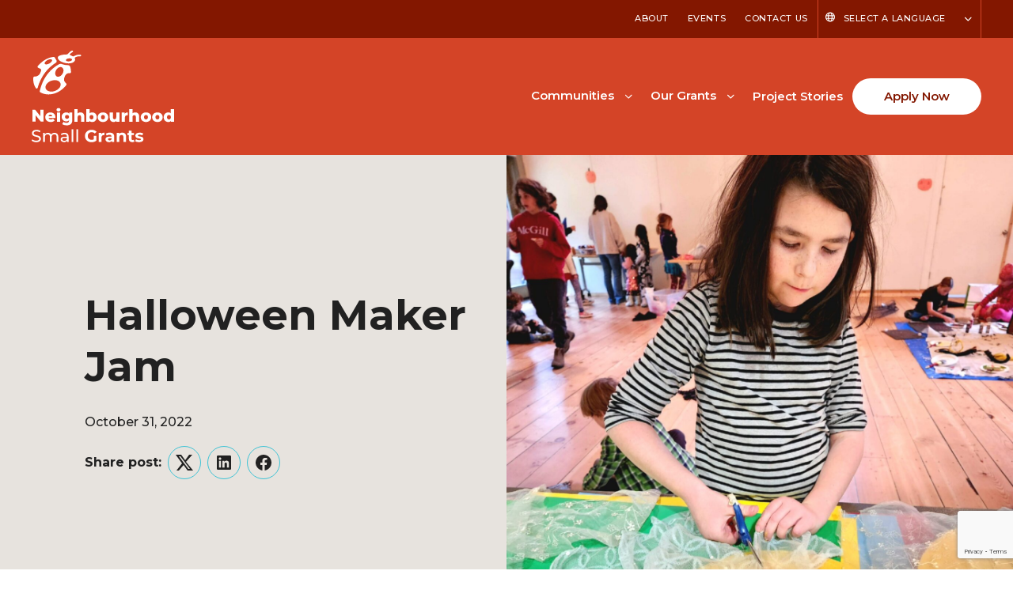

--- FILE ---
content_type: text/html; charset=UTF-8
request_url: https://neighbourhoodsmallgrants.ca/halloween-maker-jam/
body_size: 18110
content:
<!DOCTYPE html>
<html lang="en-US">
<head>
	<meta charset="UTF-8" />
	<meta name="viewport" content="width=device-width, initial-scale=1" />
<meta name='robots' content='index, follow, max-image-preview:large, max-snippet:-1, max-video-preview:-1' />

	<!-- This site is optimized with the Yoast SEO plugin v24.6 - https://yoast.com/wordpress/plugins/seo/ -->
	<link rel="canonical" href="https://neighbourhoodsmallgrants.ca/halloween-maker-jam/" />
	<meta property="og:locale" content="en_US" />
	<meta property="og:type" content="article" />
	<meta property="og:title" content="Halloween Maker Jam | Neighbourhood Small Grants" />
	<meta property="og:description" content="Thank you Sam and Neighborhood Small Grants! We successfully held two Halloween costume maker jams on Sat 22nd and 28th of October at the Whistler Waldorf School Field House in [&hellip;]" />
	<meta property="og:url" content="https://neighbourhoodsmallgrants.ca/halloween-maker-jam/" />
	<meta property="og:site_name" content="Neighbourhood Small Grants" />
	<meta property="article:published_time" content="2022-10-31T22:55:12+00:00" />
	<meta property="article:modified_time" content="2024-02-08T17:34:24+00:00" />
	<meta property="og:image" content="https://neighbourhoodsmallgrants.ca/wp-content/uploads/2024/02/20221029_145932-scaled-1.jpg" />
	<meta property="og:image:width" content="2299" />
	<meta property="og:image:height" content="2560" />
	<meta property="og:image:type" content="image/jpeg" />
	<meta name="author" content="Whistler" />
	<meta name="twitter:card" content="summary_large_image" />
	<meta name="twitter:label1" content="Written by" />
	<meta name="twitter:data1" content="Whistler" />
	<meta name="twitter:label2" content="Est. reading time" />
	<meta name="twitter:data2" content="1 minute" />
	<script type="application/ld+json" class="yoast-schema-graph">{"@context":"https://schema.org","@graph":[{"@type":"Article","@id":"https://neighbourhoodsmallgrants.ca/halloween-maker-jam/#article","isPartOf":{"@id":"https://neighbourhoodsmallgrants.ca/halloween-maker-jam/"},"author":{"name":"Whistler","@id":"https://neighbourhoodsmallgrants.ca/#/schema/person/5b385cb862443cf87f3c978ca9fae319"},"headline":"Halloween Maker Jam","datePublished":"2022-10-31T22:55:12+00:00","dateModified":"2024-02-08T17:34:24+00:00","mainEntityOfPage":{"@id":"https://neighbourhoodsmallgrants.ca/halloween-maker-jam/"},"wordCount":231,"commentCount":0,"publisher":{"@id":"https://neighbourhoodsmallgrants.ca/#organization"},"image":{"@id":"https://neighbourhoodsmallgrants.ca/halloween-maker-jam/#primaryimage"},"thumbnailUrl":"https://neighbourhoodsmallgrants.ca/wp-content/uploads/2024/02/20221029_145932-scaled-1.jpg","articleSection":["NSG Stories"],"inLanguage":"en-US","potentialAction":[{"@type":"CommentAction","name":"Comment","target":["https://neighbourhoodsmallgrants.ca/halloween-maker-jam/#respond"]}]},{"@type":"WebPage","@id":"https://neighbourhoodsmallgrants.ca/halloween-maker-jam/","url":"https://neighbourhoodsmallgrants.ca/halloween-maker-jam/","name":"Halloween Maker Jam | Neighbourhood Small Grants","isPartOf":{"@id":"https://neighbourhoodsmallgrants.ca/#website"},"primaryImageOfPage":{"@id":"https://neighbourhoodsmallgrants.ca/halloween-maker-jam/#primaryimage"},"image":{"@id":"https://neighbourhoodsmallgrants.ca/halloween-maker-jam/#primaryimage"},"thumbnailUrl":"https://neighbourhoodsmallgrants.ca/wp-content/uploads/2024/02/20221029_145932-scaled-1.jpg","datePublished":"2022-10-31T22:55:12+00:00","dateModified":"2024-02-08T17:34:24+00:00","breadcrumb":{"@id":"https://neighbourhoodsmallgrants.ca/halloween-maker-jam/#breadcrumb"},"inLanguage":"en-US","potentialAction":[{"@type":"ReadAction","target":["https://neighbourhoodsmallgrants.ca/halloween-maker-jam/"]}]},{"@type":"ImageObject","inLanguage":"en-US","@id":"https://neighbourhoodsmallgrants.ca/halloween-maker-jam/#primaryimage","url":"https://neighbourhoodsmallgrants.ca/wp-content/uploads/2024/02/20221029_145932-scaled-1.jpg","contentUrl":"https://neighbourhoodsmallgrants.ca/wp-content/uploads/2024/02/20221029_145932-scaled-1.jpg","width":2299,"height":2560},{"@type":"BreadcrumbList","@id":"https://neighbourhoodsmallgrants.ca/halloween-maker-jam/#breadcrumb","itemListElement":[{"@type":"ListItem","position":1,"name":"Home","item":"https://neighbourhoodsmallgrants.ca/"},{"@type":"ListItem","position":2,"name":"Halloween Maker Jam"}]},{"@type":"WebSite","@id":"https://neighbourhoodsmallgrants.ca/#website","url":"https://neighbourhoodsmallgrants.ca/","name":"Neighbourhood Small Grants","description":"","publisher":{"@id":"https://neighbourhoodsmallgrants.ca/#organization"},"potentialAction":[{"@type":"SearchAction","target":{"@type":"EntryPoint","urlTemplate":"https://neighbourhoodsmallgrants.ca/?s={search_term_string}"},"query-input":{"@type":"PropertyValueSpecification","valueRequired":true,"valueName":"search_term_string"}}],"inLanguage":"en-US"},{"@type":"Organization","@id":"https://neighbourhoodsmallgrants.ca/#organization","name":"Neighbourhood Small Grants","url":"https://neighbourhoodsmallgrants.ca/","logo":{"@type":"ImageObject","inLanguage":"en-US","@id":"https://neighbourhoodsmallgrants.ca/#/schema/logo/image/","url":"https://neighbourhoodsmallgrants.ca/wp-content/uploads/2024/01/NSG-Logo.svg","contentUrl":"https://neighbourhoodsmallgrants.ca/wp-content/uploads/2024/01/NSG-Logo.svg","width":180,"height":116,"caption":"Neighbourhood Small Grants"},"image":{"@id":"https://neighbourhoodsmallgrants.ca/#/schema/logo/image/"}},{"@type":"Person","@id":"https://neighbourhoodsmallgrants.ca/#/schema/person/5b385cb862443cf87f3c978ca9fae319","name":"Whistler","image":{"@type":"ImageObject","inLanguage":"en-US","@id":"https://neighbourhoodsmallgrants.ca/#/schema/person/image/","url":"https://secure.gravatar.com/avatar/f52afa90d7ca16dad9f06943558d158ace4917473a8664007c6cf9404e8af559?s=96&d=mm&r=g","contentUrl":"https://secure.gravatar.com/avatar/f52afa90d7ca16dad9f06943558d158ace4917473a8664007c6cf9404e8af559?s=96&d=mm&r=g","caption":"Whistler"},"url":"https://neighbourhoodsmallgrants.ca/author/whistler/"}]}</script>
	<!-- / Yoast SEO plugin. -->


<title>Halloween Maker Jam | Neighbourhood Small Grants</title>
<link rel='dns-prefetch' href='//kit.fontawesome.com' />
<link rel='dns-prefetch' href='//www.google.com' />
<link rel='dns-prefetch' href='//fonts.googleapis.com' />
<link rel="alternate" type="application/rss+xml" title="Neighbourhood Small Grants &raquo; Feed" href="https://neighbourhoodsmallgrants.ca/feed/" />
<link rel="alternate" type="application/rss+xml" title="Neighbourhood Small Grants &raquo; Comments Feed" href="https://neighbourhoodsmallgrants.ca/comments/feed/" />
<link rel="alternate" type="text/calendar" title="Neighbourhood Small Grants &raquo; iCal Feed" href="https://neighbourhoodsmallgrants.ca/events/?ical=1" />
<link rel="alternate" type="application/rss+xml" title="Neighbourhood Small Grants &raquo; Halloween Maker Jam Comments Feed" href="https://neighbourhoodsmallgrants.ca/halloween-maker-jam/feed/" />
<link rel="alternate" title="oEmbed (JSON)" type="application/json+oembed" href="https://neighbourhoodsmallgrants.ca/wp-json/oembed/1.0/embed?url=https%3A%2F%2Fneighbourhoodsmallgrants.ca%2Fhalloween-maker-jam%2F" />
<link rel="alternate" title="oEmbed (XML)" type="text/xml+oembed" href="https://neighbourhoodsmallgrants.ca/wp-json/oembed/1.0/embed?url=https%3A%2F%2Fneighbourhoodsmallgrants.ca%2Fhalloween-maker-jam%2F&#038;format=xml" />
<style id='wp-block-site-logo-inline-css'>
.wp-block-site-logo{box-sizing:border-box;line-height:0}.wp-block-site-logo a{display:inline-block;line-height:0}.wp-block-site-logo.is-default-size img{height:auto;width:120px}.wp-block-site-logo img{height:auto;max-width:100%}.wp-block-site-logo a,.wp-block-site-logo img{border-radius:inherit}.wp-block-site-logo.aligncenter{margin-left:auto;margin-right:auto;text-align:center}:root :where(.wp-block-site-logo.is-style-rounded){border-radius:9999px}
/*# sourceURL=https://neighbourhoodsmallgrants.ca/wp-includes/blocks/site-logo/style.min.css */
</style>
<style id='wp-block-post-content-inline-css'>
.wp-block-post-content{display:flow-root}
/*# sourceURL=https://neighbourhoodsmallgrants.ca/wp-includes/blocks/post-content/style.min.css */
</style>
<style id='wp-emoji-styles-inline-css'>

	img.wp-smiley, img.emoji {
		display: inline !important;
		border: none !important;
		box-shadow: none !important;
		height: 1em !important;
		width: 1em !important;
		margin: 0 0.07em !important;
		vertical-align: -0.1em !important;
		background: none !important;
		padding: 0 !important;
	}
/*# sourceURL=wp-emoji-styles-inline-css */
</style>
<style id='wp-block-library-inline-css'>
:root{--wp-block-synced-color:#7a00df;--wp-block-synced-color--rgb:122,0,223;--wp-bound-block-color:var(--wp-block-synced-color);--wp-editor-canvas-background:#ddd;--wp-admin-theme-color:#007cba;--wp-admin-theme-color--rgb:0,124,186;--wp-admin-theme-color-darker-10:#006ba1;--wp-admin-theme-color-darker-10--rgb:0,107,160.5;--wp-admin-theme-color-darker-20:#005a87;--wp-admin-theme-color-darker-20--rgb:0,90,135;--wp-admin-border-width-focus:2px}@media (min-resolution:192dpi){:root{--wp-admin-border-width-focus:1.5px}}.wp-element-button{cursor:pointer}:root .has-very-light-gray-background-color{background-color:#eee}:root .has-very-dark-gray-background-color{background-color:#313131}:root .has-very-light-gray-color{color:#eee}:root .has-very-dark-gray-color{color:#313131}:root .has-vivid-green-cyan-to-vivid-cyan-blue-gradient-background{background:linear-gradient(135deg,#00d084,#0693e3)}:root .has-purple-crush-gradient-background{background:linear-gradient(135deg,#34e2e4,#4721fb 50%,#ab1dfe)}:root .has-hazy-dawn-gradient-background{background:linear-gradient(135deg,#faaca8,#dad0ec)}:root .has-subdued-olive-gradient-background{background:linear-gradient(135deg,#fafae1,#67a671)}:root .has-atomic-cream-gradient-background{background:linear-gradient(135deg,#fdd79a,#004a59)}:root .has-nightshade-gradient-background{background:linear-gradient(135deg,#330968,#31cdcf)}:root .has-midnight-gradient-background{background:linear-gradient(135deg,#020381,#2874fc)}:root{--wp--preset--font-size--normal:16px;--wp--preset--font-size--huge:42px}.has-regular-font-size{font-size:1em}.has-larger-font-size{font-size:2.625em}.has-normal-font-size{font-size:var(--wp--preset--font-size--normal)}.has-huge-font-size{font-size:var(--wp--preset--font-size--huge)}.has-text-align-center{text-align:center}.has-text-align-left{text-align:left}.has-text-align-right{text-align:right}.has-fit-text{white-space:nowrap!important}#end-resizable-editor-section{display:none}.aligncenter{clear:both}.items-justified-left{justify-content:flex-start}.items-justified-center{justify-content:center}.items-justified-right{justify-content:flex-end}.items-justified-space-between{justify-content:space-between}.screen-reader-text{border:0;clip-path:inset(50%);height:1px;margin:-1px;overflow:hidden;padding:0;position:absolute;width:1px;word-wrap:normal!important}.screen-reader-text:focus{background-color:#ddd;clip-path:none;color:#444;display:block;font-size:1em;height:auto;left:5px;line-height:normal;padding:15px 23px 14px;text-decoration:none;top:5px;width:auto;z-index:100000}html :where(.has-border-color){border-style:solid}html :where([style*=border-top-color]){border-top-style:solid}html :where([style*=border-right-color]){border-right-style:solid}html :where([style*=border-bottom-color]){border-bottom-style:solid}html :where([style*=border-left-color]){border-left-style:solid}html :where([style*=border-width]){border-style:solid}html :where([style*=border-top-width]){border-top-style:solid}html :where([style*=border-right-width]){border-right-style:solid}html :where([style*=border-bottom-width]){border-bottom-style:solid}html :where([style*=border-left-width]){border-left-style:solid}html :where(img[class*=wp-image-]){height:auto;max-width:100%}:where(figure){margin:0 0 1em}html :where(.is-position-sticky){--wp-admin--admin-bar--position-offset:var(--wp-admin--admin-bar--height,0px)}@media screen and (max-width:600px){html :where(.is-position-sticky){--wp-admin--admin-bar--position-offset:0px}}
/*# sourceURL=/wp-includes/css/dist/block-library/common.min.css */
</style>
<link rel='stylesheet' id='fndry-style-css' href='https://neighbourhoodsmallgrants.ca/wp-content/plugins/foundry/dist/css/fndry.style.build.css?ver=1.10.5' media='all' />
<style id='fndry-style-inline-css'>
:root{--fndry-color-primaryOrange:#d44427;--fndry-color-secondaryBurntOrange:#831700;--fndry-color-lightGrey:#EDF0F0;--fndry-color-midGrey:#C5CECE;--fndry-color-darkGrey:#676A6A;--fndry-color-blue:#3ec3d5;--fndry-color-lightBlue:#9fa2bb1a;--fndry-color-transparentBlue:#3ec4d626;--fndry-color-black:#212121;--fndry-color-black70:#33302cb3;--fndry-color-black20:#33302c33;--fndry-color-black10:#33302c1a;--fndry-color-white:#fff;--fndry-color-neutralWhite:#f9f4ee;--fndry-color-neutralWhiteMid:#e7e3de;--fndry-bshadow-blockShadow: 0px 32px 24px 0px var(--fndry-color-lightBlue);--fndry-bshadow-buttonShadow: 0 12px 24px 0 var(--fndry-color-black10);--fndry-global-transition-duration:125ms;;--fndry-global-transition-delay:0ms;;--fndry-global-transition-timing-function:ease;}
body{color:var(--color, var(--fndry-color-black));font-family:var(--fndry-font-montserrat);line-height:1.75;font-weight:500;font-size:16px;--fndry-base-p-spacing:1.5em;} .fndry-text-h1PageTitle52, h1:not([class*='fndry-text']){color:var(--color, var(--fndry-color-black));font-family:var(--fndry-font-montserrat);line-height:1.25;font-weight:700;font-size:42px;margin-bottom:1.5rem;font-size:calc(42px + 1.008064516129vw);}@media only screen and (min-width: 992px){  .fndry-text-h1PageTitle52, h1:not([class*='fndry-text']){ font-size:52px}} .fndry-text-h2Headline42, h2:not([class*='fndry-text']){color:var(--color, var(--fndry-color-black));font-family:var(--fndry-font-roboto);line-height:1.35;font-weight:700;font-size:32px;margin-bottom:1rem;font-size:calc(32px + 1.008064516129vw);}@media only screen and (min-width: 992px){  .fndry-text-h2Headline42, h2:not([class*='fndry-text']){ font-size:42px}} .fndry-text-h3SectionHeadline24, h3:not([class*='fndry-text']){color:var(--color, var(--fndry-color-black));font-family:var(--fndry-font-roboto);line-height:1.35;font-weight:600;font-size:20px;margin-bottom:1rem;font-size:calc(20px + 0.40322580645161vw);}@media only screen and (min-width: 992px){  .fndry-text-h3SectionHeadline24, h3:not([class*='fndry-text']){ font-size:24px}} .fndry-text-h4ColumnTitle22, h4:not([class*='fndry-text']){color:var(--color, var(--fndry-color-black));font-family:var(--fndry-font-roboto);line-height:1.5;font-weight:600;font-size:18px;margin-bottom:1em;font-size:calc(18px + 0.40322580645161vw);}@media only screen and (min-width: 992px){  .fndry-text-h4ColumnTitle22, h4:not([class*='fndry-text']){ font-size:22px}} .fndry-text-h5ColumnSubtitle18, h5:not([class*='fndry-text']){color:var(--color, var(--fndry-color-black));font-family:var(--fndry-font-roboto);line-height:1.5;font-weight:700;font-size:18px;margin-bottom:1.5em;} .fndry-text-h6Label14, h6:not([class*='fndry-text']){color:var(--color, var(--fndry-color-black));font-family:var(--fndry-font-roboto);line-height:1.5;letter-spacing:0.28px;font-weight:700;font-size:14px;margin-bottom:1rem;} .fndry-text-bodySmall14{color:var(--color, var(--fndry-color-black));font-family:var(--fndry-font-openSans);line-height:1.5;font-weight:500;font-size:14px;margin-bottom:1em;} .fndry-text-navigationText15{font-family:var(--fndry-font-roboto);line-height:1;letter-spacing:0em;font-weight:600;font-size:15px;margin-bottom:1rem;} .fndry-text-textQuote18{color:var(--color, var(--fndry-color-black));font-family:var(--fndry-font-montserrat);font-weight:700;font-size:18px;margin-bottom:0.04em;} a:not([class]){transition:var(--linkTransition, color 0.125s ease-in-out, text-decoration-color 0.125s ease-in-out);color:var(--linkColor, var(--color, var(--fndry-color-secondaryBurntOrange)));text-decoration: var(--linkTextDecoration, underline);text-decoration-thickness:2px;text-underline-offset:5px;background-position:0 100%;background-repeat:no-repeat;background-size:var(--linkBackgroundSize);background-image:var(--linkBackground);text-decoration-color:var(--linkUnderlineColor, currentColor)} a:not([class]):hover{color:var(--linkHoverColor, var(--fndry-color-black));background-size:var(--linkHoverBackgroundSize);text-decoration-color:var(--linkHoverUnderlineColor, currentColor)} a:not([class]):active{color:var(--fndry-color-secondaryBurntOrange)} a:not([class]):visited{color:var(--fndry-color-secondaryBurntOrange)} .fndry-btn-primaryButtonWhiteFilled, .fndry-btn-default{background-color:var(--fndry-color-white);border-radius:100px;padding:10px 40px 10px 40px;font-family:var(--fndry-font-montserrat);color:var(--fndry-color-secondaryBurntOrange);font-size:15px;letter-spacing:0px;font-weight:600;--fndry-btn-icon-size:20px;} .fndry-btn-primaryButtonWhiteFilled:hover, .fndry-btn-default:hover{background-color:var(--fndry-color-neutralWhite);transition:all 125ms 0ms ease} .fndry-btn-primaryButtonBlueFilled, .fndry-btn-default{background-color:var(--fndry-color-blue);border-radius:100px;padding:10px 40px 10px 40px;font-family:var(--fndry-font-montserrat);color:var(--fndry-color-black);font-size:15px;letter-spacing:0px;font-weight:600;--fndry-btn-icon-size:20px;} .fndry-btn-primaryButtonBlueFilled:hover, .fndry-btn-default:hover{background-color:var(--fndry-color-secondaryBurntOrange);color:var(--fndry-color-white);transition:all 125ms 0ms ease} .fndry-btn-secondaryButtonDarkOrangeFilled{background-color:var(--fndry-color-secondaryBurntOrange);border-color:var(--fndry-color-secondaryBurntOrange);border-width:1px;border-radius:100px;padding:10px 40px 10px 40px;font-family:var(--fndry-font-roboto);color:var(--fndry-color-white);font-size:15px;font-weight:600;--fndry-btn-icon-size:20px;box-shadow:var(--fndry-bshadow-buttonShadow);} .fndry-btn-secondaryButtonDarkOrangeFilled:hover{background-color:var(--fndry-color-white);border-color:var(--fndry-color-secondaryBurntOrange);border-width:1px;color:var(--fndry-color-secondaryBurntOrange);} .fndry-btn-secondaryButtonOrangeFilled{background-color:var(--fndry-color-primaryOrange);border-color:var(--fndry-color-primaryOrange);border-width:1px;border-radius:100px;padding:10px 40px 10px 40px;font-family:var(--fndry-font-roboto);color:var(--fndry-color-white);font-size:15px;font-weight:600;--fndry-btn-icon-size:20px;} .fndry-btn-secondaryButtonOrangeFilled:hover{background-color:var(--fndry-color-white);border-color:var(--fndry-color-primaryOrange);border-width:1px;color:var(--fndry-color-primaryOrange);} .fndry-btn-primaryButtonReverseDkOrangeBorder{border-color:var(--fndry-color-secondaryBurntOrange);border-width:1px;border-radius:100px;padding:10px 40px 10px 40px;color:var(--fndry-color-secondaryBurntOrange);font-size:15px;font-weight:600;} .fndry-btn-primaryButtonReverseDkOrangeBorder:hover{background-color:var(--fndry-color-secondaryBurntOrange);color:var(--fndry-color-white);} .fndry-btn-learnMore{font-family:var(--fndry-font-montserrat);color:var(--fndry-color-black);font-size:15px;font-weight:600;--fndry-btn-icon-size:12px;gap:10px;text-decoration:underline;text-decoration-color:var(--fndry-color-blue);text-decoration-thickness:2px;text-underline-offset:10px;} .fndry-btn-learnMore:hover{border-color:var(--fndry-color-black);color:var(--fndry-color-blue);} .fndry-btn-learnMoreExternal{font-family:var(--fndry-font-montserrat);color:var(--fndry-color-black);font-size:15px;font-weight:600;--fndry-btn-icon-size:12px;gap:10px;text-decoration:underline;text-decoration-color:var(--fndry-color-blue);text-decoration-thickness:2px;text-underline-offset:10px;} .fndry-btn-learnMoreExternal:hover{border-color:var(--fndry-color-black);color:var(--fndry-color-blue);} .fndry-btn-learnMoreDownload{font-family:var(--fndry-font-montserrat);color:var(--fndry-color-black);font-size:15px;font-weight:600;--fndry-btn-icon-size:12px;gap:10px;text-decoration:underline;text-decoration-color:var(--fndry-color-blue);text-decoration-thickness:2px;text-underline-offset:10px;} .fndry-btn-learnMoreDownload:hover{border-color:var(--fndry-color-black);color:var(--fndry-color-blue);} .fndry-btn-footerHeadings{color:var(--fndry-color-primaryOrange);font-size:18px;letter-spacing:0rem;font-weight:700;--fndry-btn-icon-size:14px;gap:8px;} .fndry-btn-footerHeadings:hover{color:var(--fndry-color-secondaryBurntOrange);transition:all 125ms 0ms ease} .fndry-btn-footerAltWhiteButtons{background-color:var(--fndry-color-white);border-radius:20px;padding:2px 8px 2px 8px;color:var(--fndry-color-secondaryBurntOrange);font-size:14px;font-weight:500;} .fndry-btn-navigationLanguage{border-color:var(--fndry-color-primaryOrange);border-width:1px;color:var(--fndry-color-white);font-size:11px;letter-spacing:0.55px;font-weight:500;text-transform:uppercase;--fndry-btn-icon-size:12px;gap:8px;transition:all 125ms 0ms ease} .fndry-btn-navigationLanguage:hover{color:var(--fndry-color-primaryOrange);transition:all 125ms 0ms ease}
:root{--fndry-font-montserratFont:'Montserrat Font', var(--fndry-sans-serif);--fndry-font-montserrat:'Montserrat', var(--fndry-sans-serif);}
/*# sourceURL=fndry-style-inline-css */
</style>
<link rel='stylesheet' id='font-awesome-svg-styles-css' href='https://neighbourhoodsmallgrants.ca/wp-content/uploads/font-awesome/v6.2.1/css/svg-with-js.css' media='all' />
<style id='font-awesome-svg-styles-inline-css'>
   .wp-block-font-awesome-icon svg::before,
   .wp-rich-text-font-awesome-icon svg::before {content: unset;}
/*# sourceURL=font-awesome-svg-styles-inline-css */
</style>
<link rel='stylesheet' id='fndryGoogleFonts-css' href='https://fonts.googleapis.com/css2?family=Montserrat:ital,wght@0,100;0,200;0,300;0,400;0,500;0,600;0,700;0,800;0,900;1,100;1,200;1,300;1,400;1,500;1,600;1,700;1,800;1,900&#038;family=Montserrat:ital,wght@0,100;0,200;0,300;0,400;0,500;0,600;0,700;0,800;0,900;1,100;1,200;1,300;1,400;1,500;1,600;1,700;1,800;1,900&#038;display=swap' media='all' />
<style id='global-styles-inline-css'>
:root{--wp--preset--aspect-ratio--square: 1;--wp--preset--aspect-ratio--4-3: 4/3;--wp--preset--aspect-ratio--3-4: 3/4;--wp--preset--aspect-ratio--3-2: 3/2;--wp--preset--aspect-ratio--2-3: 2/3;--wp--preset--aspect-ratio--16-9: 16/9;--wp--preset--aspect-ratio--9-16: 9/16;--wp--preset--color--black: #000000;--wp--preset--color--cyan-bluish-gray: #abb8c3;--wp--preset--color--white: #ffffff;--wp--preset--color--pale-pink: #f78da7;--wp--preset--color--vivid-red: #cf2e2e;--wp--preset--color--luminous-vivid-orange: #ff6900;--wp--preset--color--luminous-vivid-amber: #fcb900;--wp--preset--color--light-green-cyan: #7bdcb5;--wp--preset--color--vivid-green-cyan: #00d084;--wp--preset--color--pale-cyan-blue: #8ed1fc;--wp--preset--color--vivid-cyan-blue: #0693e3;--wp--preset--color--vivid-purple: #9b51e0;--wp--preset--gradient--vivid-cyan-blue-to-vivid-purple: linear-gradient(135deg,rgb(6,147,227) 0%,rgb(155,81,224) 100%);--wp--preset--gradient--light-green-cyan-to-vivid-green-cyan: linear-gradient(135deg,rgb(122,220,180) 0%,rgb(0,208,130) 100%);--wp--preset--gradient--luminous-vivid-amber-to-luminous-vivid-orange: linear-gradient(135deg,rgb(252,185,0) 0%,rgb(255,105,0) 100%);--wp--preset--gradient--luminous-vivid-orange-to-vivid-red: linear-gradient(135deg,rgb(255,105,0) 0%,rgb(207,46,46) 100%);--wp--preset--gradient--very-light-gray-to-cyan-bluish-gray: linear-gradient(135deg,rgb(238,238,238) 0%,rgb(169,184,195) 100%);--wp--preset--gradient--cool-to-warm-spectrum: linear-gradient(135deg,rgb(74,234,220) 0%,rgb(151,120,209) 20%,rgb(207,42,186) 40%,rgb(238,44,130) 60%,rgb(251,105,98) 80%,rgb(254,248,76) 100%);--wp--preset--gradient--blush-light-purple: linear-gradient(135deg,rgb(255,206,236) 0%,rgb(152,150,240) 100%);--wp--preset--gradient--blush-bordeaux: linear-gradient(135deg,rgb(254,205,165) 0%,rgb(254,45,45) 50%,rgb(107,0,62) 100%);--wp--preset--gradient--luminous-dusk: linear-gradient(135deg,rgb(255,203,112) 0%,rgb(199,81,192) 50%,rgb(65,88,208) 100%);--wp--preset--gradient--pale-ocean: linear-gradient(135deg,rgb(255,245,203) 0%,rgb(182,227,212) 50%,rgb(51,167,181) 100%);--wp--preset--gradient--electric-grass: linear-gradient(135deg,rgb(202,248,128) 0%,rgb(113,206,126) 100%);--wp--preset--gradient--midnight: linear-gradient(135deg,rgb(2,3,129) 0%,rgb(40,116,252) 100%);--wp--preset--font-size--small: 13px;--wp--preset--font-size--medium: 20px;--wp--preset--font-size--large: 36px;--wp--preset--font-size--x-large: 42px;--wp--preset--font-family--system-font: -apple-system,BlinkMacSystemFont,"Segoe UI",Roboto,Oxygen-Sans,Ubuntu,Cantarell,"Helvetica Neue",sans-serif;--wp--preset--spacing--20: 0.44rem;--wp--preset--spacing--30: 0.67rem;--wp--preset--spacing--40: 1rem;--wp--preset--spacing--50: 1.5rem;--wp--preset--spacing--60: 2.25rem;--wp--preset--spacing--70: 3.38rem;--wp--preset--spacing--80: 5.06rem;--wp--preset--shadow--natural: 6px 6px 9px rgba(0, 0, 0, 0.2);--wp--preset--shadow--deep: 12px 12px 50px rgba(0, 0, 0, 0.4);--wp--preset--shadow--sharp: 6px 6px 0px rgba(0, 0, 0, 0.2);--wp--preset--shadow--outlined: 6px 6px 0px -3px rgb(255, 255, 255), 6px 6px rgb(0, 0, 0);--wp--preset--shadow--crisp: 6px 6px 0px rgb(0, 0, 0);}:where(body) { margin: 0; }.wp-site-blocks > .alignleft { float: left; margin-right: 2em; }.wp-site-blocks > .alignright { float: right; margin-left: 2em; }.wp-site-blocks > .aligncenter { justify-content: center; margin-left: auto; margin-right: auto; }:where(.is-layout-flex){gap: 0.5em;}:where(.is-layout-grid){gap: 0.5em;}.is-layout-flow > .alignleft{float: left;margin-inline-start: 0;margin-inline-end: 2em;}.is-layout-flow > .alignright{float: right;margin-inline-start: 2em;margin-inline-end: 0;}.is-layout-flow > .aligncenter{margin-left: auto !important;margin-right: auto !important;}.is-layout-constrained > .alignleft{float: left;margin-inline-start: 0;margin-inline-end: 2em;}.is-layout-constrained > .alignright{float: right;margin-inline-start: 2em;margin-inline-end: 0;}.is-layout-constrained > .aligncenter{margin-left: auto !important;margin-right: auto !important;}.is-layout-constrained > :where(:not(.alignleft):not(.alignright):not(.alignfull)){margin-left: auto !important;margin-right: auto !important;}body .is-layout-flex{display: flex;}.is-layout-flex{flex-wrap: wrap;align-items: center;}.is-layout-flex > :is(*, div){margin: 0;}body .is-layout-grid{display: grid;}.is-layout-grid > :is(*, div){margin: 0;}body{padding-top: 0px;padding-right: 0px;padding-bottom: 0px;padding-left: 0px;}a:where(:not(.wp-element-button)){text-decoration: underline;}:root :where(.wp-element-button, .wp-block-button__link){background-color: #32373c;border-width: 0;color: #fff;font-family: inherit;font-size: inherit;font-style: inherit;font-weight: inherit;letter-spacing: inherit;line-height: inherit;padding-top: calc(0.667em + 2px);padding-right: calc(1.333em + 2px);padding-bottom: calc(0.667em + 2px);padding-left: calc(1.333em + 2px);text-decoration: none;text-transform: inherit;}.has-black-color{color: var(--wp--preset--color--black) !important;}.has-cyan-bluish-gray-color{color: var(--wp--preset--color--cyan-bluish-gray) !important;}.has-white-color{color: var(--wp--preset--color--white) !important;}.has-pale-pink-color{color: var(--wp--preset--color--pale-pink) !important;}.has-vivid-red-color{color: var(--wp--preset--color--vivid-red) !important;}.has-luminous-vivid-orange-color{color: var(--wp--preset--color--luminous-vivid-orange) !important;}.has-luminous-vivid-amber-color{color: var(--wp--preset--color--luminous-vivid-amber) !important;}.has-light-green-cyan-color{color: var(--wp--preset--color--light-green-cyan) !important;}.has-vivid-green-cyan-color{color: var(--wp--preset--color--vivid-green-cyan) !important;}.has-pale-cyan-blue-color{color: var(--wp--preset--color--pale-cyan-blue) !important;}.has-vivid-cyan-blue-color{color: var(--wp--preset--color--vivid-cyan-blue) !important;}.has-vivid-purple-color{color: var(--wp--preset--color--vivid-purple) !important;}.has-black-background-color{background-color: var(--wp--preset--color--black) !important;}.has-cyan-bluish-gray-background-color{background-color: var(--wp--preset--color--cyan-bluish-gray) !important;}.has-white-background-color{background-color: var(--wp--preset--color--white) !important;}.has-pale-pink-background-color{background-color: var(--wp--preset--color--pale-pink) !important;}.has-vivid-red-background-color{background-color: var(--wp--preset--color--vivid-red) !important;}.has-luminous-vivid-orange-background-color{background-color: var(--wp--preset--color--luminous-vivid-orange) !important;}.has-luminous-vivid-amber-background-color{background-color: var(--wp--preset--color--luminous-vivid-amber) !important;}.has-light-green-cyan-background-color{background-color: var(--wp--preset--color--light-green-cyan) !important;}.has-vivid-green-cyan-background-color{background-color: var(--wp--preset--color--vivid-green-cyan) !important;}.has-pale-cyan-blue-background-color{background-color: var(--wp--preset--color--pale-cyan-blue) !important;}.has-vivid-cyan-blue-background-color{background-color: var(--wp--preset--color--vivid-cyan-blue) !important;}.has-vivid-purple-background-color{background-color: var(--wp--preset--color--vivid-purple) !important;}.has-black-border-color{border-color: var(--wp--preset--color--black) !important;}.has-cyan-bluish-gray-border-color{border-color: var(--wp--preset--color--cyan-bluish-gray) !important;}.has-white-border-color{border-color: var(--wp--preset--color--white) !important;}.has-pale-pink-border-color{border-color: var(--wp--preset--color--pale-pink) !important;}.has-vivid-red-border-color{border-color: var(--wp--preset--color--vivid-red) !important;}.has-luminous-vivid-orange-border-color{border-color: var(--wp--preset--color--luminous-vivid-orange) !important;}.has-luminous-vivid-amber-border-color{border-color: var(--wp--preset--color--luminous-vivid-amber) !important;}.has-light-green-cyan-border-color{border-color: var(--wp--preset--color--light-green-cyan) !important;}.has-vivid-green-cyan-border-color{border-color: var(--wp--preset--color--vivid-green-cyan) !important;}.has-pale-cyan-blue-border-color{border-color: var(--wp--preset--color--pale-cyan-blue) !important;}.has-vivid-cyan-blue-border-color{border-color: var(--wp--preset--color--vivid-cyan-blue) !important;}.has-vivid-purple-border-color{border-color: var(--wp--preset--color--vivid-purple) !important;}.has-vivid-cyan-blue-to-vivid-purple-gradient-background{background: var(--wp--preset--gradient--vivid-cyan-blue-to-vivid-purple) !important;}.has-light-green-cyan-to-vivid-green-cyan-gradient-background{background: var(--wp--preset--gradient--light-green-cyan-to-vivid-green-cyan) !important;}.has-luminous-vivid-amber-to-luminous-vivid-orange-gradient-background{background: var(--wp--preset--gradient--luminous-vivid-amber-to-luminous-vivid-orange) !important;}.has-luminous-vivid-orange-to-vivid-red-gradient-background{background: var(--wp--preset--gradient--luminous-vivid-orange-to-vivid-red) !important;}.has-very-light-gray-to-cyan-bluish-gray-gradient-background{background: var(--wp--preset--gradient--very-light-gray-to-cyan-bluish-gray) !important;}.has-cool-to-warm-spectrum-gradient-background{background: var(--wp--preset--gradient--cool-to-warm-spectrum) !important;}.has-blush-light-purple-gradient-background{background: var(--wp--preset--gradient--blush-light-purple) !important;}.has-blush-bordeaux-gradient-background{background: var(--wp--preset--gradient--blush-bordeaux) !important;}.has-luminous-dusk-gradient-background{background: var(--wp--preset--gradient--luminous-dusk) !important;}.has-pale-ocean-gradient-background{background: var(--wp--preset--gradient--pale-ocean) !important;}.has-electric-grass-gradient-background{background: var(--wp--preset--gradient--electric-grass) !important;}.has-midnight-gradient-background{background: var(--wp--preset--gradient--midnight) !important;}.has-small-font-size{font-size: var(--wp--preset--font-size--small) !important;}.has-medium-font-size{font-size: var(--wp--preset--font-size--medium) !important;}.has-large-font-size{font-size: var(--wp--preset--font-size--large) !important;}.has-x-large-font-size{font-size: var(--wp--preset--font-size--x-large) !important;}.has-system-font-font-family{font-family: var(--wp--preset--font-family--system-font) !important;}
/*# sourceURL=global-styles-inline-css */
</style>
<style id='wp-block-template-skip-link-inline-css'>

		.skip-link.screen-reader-text {
			border: 0;
			clip-path: inset(50%);
			height: 1px;
			margin: -1px;
			overflow: hidden;
			padding: 0;
			position: absolute !important;
			width: 1px;
			word-wrap: normal !important;
		}

		.skip-link.screen-reader-text:focus {
			background-color: #eee;
			clip-path: none;
			color: #444;
			display: block;
			font-size: 1em;
			height: auto;
			left: 5px;
			line-height: normal;
			padding: 15px 23px 14px;
			text-decoration: none;
			top: 5px;
			width: auto;
			z-index: 100000;
		}
/*# sourceURL=wp-block-template-skip-link-inline-css */
</style>
<link rel='stylesheet' id='style-css' href='https://neighbourhoodsmallgrants.ca/wp-content/themes/forgeandsmith-foundry-blank-theme-e67706aac509/style.css?ver=8586526ea0117f48c63a58f3b15c1ffd' media='all' />
<script defer crossorigin="anonymous" src="https://kit.fontawesome.com/1919a7493b.js" id="font-awesome-official-js"></script>
<link rel="https://api.w.org/" href="https://neighbourhoodsmallgrants.ca/wp-json/" /><link rel="alternate" title="JSON" type="application/json" href="https://neighbourhoodsmallgrants.ca/wp-json/wp/v2/posts/3440" /><link rel="EditURI" type="application/rsd+xml" title="RSD" href="https://neighbourhoodsmallgrants.ca/xmlrpc.php?rsd" />

<link rel='shortlink' href='https://neighbourhoodsmallgrants.ca/?p=3440' />
<meta name="google-site-verification" content="HYfsMPtp5IugW5xw8JgF8KfIJ5B04m7qV-sB1KtHmgo" />

<!-- Google Tag Manager -->
<script>(function(w,d,s,l,i){w[l]=w[l]||[];w[l].push({'gtm.start':
new Date().getTime(),event:'gtm.js'});var f=d.getElementsByTagName(s)[0],
j=d.createElement(s),dl=l!='dataLayer'?'&l='+l:'';j.async=true;j.src=
'https://www.googletagmanager.com/gtm.js?id='+i+dl;f.parentNode.insertBefore(j,f);
})(window,document,'script','dataLayer','GTM-P8S5XZ5Z');</script>
<!-- End Google Tag Manager -->
<meta name="et-api-version" content="v1"><meta name="et-api-origin" content="https://neighbourhoodsmallgrants.ca"><link rel="https://theeventscalendar.com/" href="https://neighbourhoodsmallgrants.ca/wp-json/tribe/tickets/v1/" /><meta name="tec-api-version" content="v1"><meta name="tec-api-origin" content="https://neighbourhoodsmallgrants.ca"><link rel="alternate" href="https://neighbourhoodsmallgrants.ca/wp-json/tribe/events/v1/" /><link rel="icon" href="https://neighbourhoodsmallgrants.ca/wp-content/uploads/2024/02/cropped-Favicon-32x32.png" sizes="32x32" />
<link rel="icon" href="https://neighbourhoodsmallgrants.ca/wp-content/uploads/2024/02/cropped-Favicon-192x192.png" sizes="192x192" />
<link rel="apple-touch-icon" href="https://neighbourhoodsmallgrants.ca/wp-content/uploads/2024/02/cropped-Favicon-180x180.png" />
<meta name="msapplication-TileImage" content="https://neighbourhoodsmallgrants.ca/wp-content/uploads/2024/02/cropped-Favicon-270x270.png" />
</head>

<body class="wp-singular post-template-default single single-post postid-3440 single-format-standard wp-custom-logo wp-embed-responsive wp-theme-forgeandsmith-foundry-blank-theme-e67706aac509 tribe-no-js tec-no-tickets-on-recurring tec-no-rsvp-on-recurring tribe-theme-forgeandsmith-foundry-blank-theme-e67706aac509">
<!-- Google Tag Manager (noscript) -->
<noscript><iframe src="https://www.googletagmanager.com/ns.html?id=GTM-P8S5XZ5Z"
height="0" width="0" style="display:none;visibility:hidden"></iframe></noscript>
<!-- End Google Tag Manager (noscript) -->

<div class="wp-site-blocks"><header class="wp-block-template-part "><div  class="fndry-container fndry-responsive-bg utility-nav fndry-container--full" style="--fndry-bg:var(--fndry-color-secondaryBurntOrange)">
	<div  class="fndry-container fndry-responsive-bg fndry-pr--md-3 fndry-pl--md-3 fndry-pt--0 fndry-pb--0">
	<div class="fndry-row">
	<div  class="fndry-col fndry-responsive-bg fndry-col--12 fndry-pt--0 fndry-pb--0 fndry-d--flex fndry-flex--row fndry-justify--end">
	<nav
	 class="fndry-nav fndry-nav--default-hoverState-underline fndry-nav--default-activeState-underline fndry-nav--submenu-activeState-underline fndry-nav--overlay-activeState-underline fndry-nav--overlaySubmenu-activeState-underline utility-nav fndry-nav--overlay-off fndry-nav--submenus-hover" data-fndry-js="nav" id="fndry-nav-247" aria-label="Navigation" style=" --fndry-nav-default-font-family:var(--fndry-font-montserrat); --fndry-nav-default-font-size:11px; --fndry-nav-default-font-weight:500; --fndry-nav-default-letter-spacing:0.55px; --fndry-nav-default-color:var(--fndry-color-white); --fndry-nav-default-text-transform:text-uppercase; --fndry-nav-default-hoverState-color:var(--fndry-color-white); --fndry-nav-default-hoverState-underline-color:var(--fndry-color-white); --fndry-nav-default-hoverState-background-origin:content-box; --fndry-nav-default-activeState-color:var(--fndry-color-white); --fndry-nav-default-activeState-underline-color:var(--fndry-color-white); --fndry-nav-default-activeState-background-origin:content-box; --fndry-nav-submenu-font-weight:500; --fndry-nav-submenu-color:var(--fndry-color-white); --fndry-nav-overlay-font-weight:500; --fndry-nav-overlaySubmenu-font-weight:500;;--fndry-nav-submenuBg:var(--fndry-color-primaryOrange)">
	        <button data-fndry-js="nav-toggle" class="fndry-nav__toggle nav-no-icon"
                aria-haspopup="true"
                aria-label="Open Menu">
			Menu        </button>
	    <div data-fndry-js="nav-responsive-container"
         class="fndry-nav__responsive-container"
         data-lenis-prevent="">
        <div class="fndry-nav__responsive-close" tabindex="-1">
            <div data-navigation="responsive-dialog"
                 class="fndry-nav__responsive-dialog"
                 aria-label="Menu">
				                    <button aria-label="Close Menu"
                            data-fndry-js="nav-responsive-container-close"
                            class="fndry-nav__responsive-container-close"
                    >
                        <svg xmlns="http://www.w3.org/2000/svg" viewBox="0 0 24 24" width="24" height="24"
                             aria-hidden="true" focusable="false">
                            <path fill="currentColor"
                                  d="M13 11.8l6.1-6.3-1-1-6.1 6.2-6.1-6.2-1 1 6.1 6.3-6.5 6.7 1 1 6.5-6.6 6.5 6.6 1-1z"></path>
                        </svg>
                    </button>
				                <div class="fndry-nav__responsive-container-content"
                     id="247-content">
					<ul class='fndry-nav__container fndry-flex--row fndry-justify--end fndry-align--center'><li class="fndry-nav__item">
	<a  href="https://neighbourhoodsmallgrants.ca/about/" class="fndry-nav-link">
		About	</a>
</li><li class="fndry-nav__item">
	<a  href="https://neighbourhoodsmallgrants.ca/events" class="fndry-nav-link">
		Events	</a>
</li><li class="fndry-nav__item">
	<a  href="https://neighbourhoodsmallgrants.ca/contact/" class="fndry-nav-link">
		Contact Us	</a>
</li><li class="fndry-nav__item fndry-nav__item--has-submenu" data-fndry-js="nav-item-has-submenu">
    <a  class="fndry-btn-navigationLanguage fndry-nav-link" href="https://neighbourhoodsmallgrants.ca/multilingual-application-forms/" data-navigation="link">
		Select a Language    </a>
    <button data-fndry-js="nav-submenu-toggle" class="fndry-nav__submenu-toggle" aria-expanded="false"
            aria-label="Toggle Select a Language submenu">
    </button>
    <ul class="fndry-nav-submenu">
		<li class="fndry-nav__item">
	<a  href="https://neighbourhoodsmallgrants.ca/multilingual-application-forms/#french" class="fndry-nav-link">
		Français	</a>
</li><li class="fndry-nav__item">
	<a  href="https://neighbourhoodsmallgrants.ca/multilingual-application-forms/#spanish" class="fndry-nav-link">
		Español	</a>
</li><li class="fndry-nav__item">
	<a  href="https://neighbourhoodsmallgrants.ca/multilingual-application-forms/#filipino" class="fndry-nav-link">
		Filipino	</a>
</li><li class="fndry-nav__item">
	<a  href="https://neighbourhoodsmallgrants.ca/multilingual-application-forms/#chinese" class="fndry-nav-link">
		中文	</a>
</li><li class="fndry-nav__item">
	<a  href="https://neighbourhoodsmallgrants.ca/multilingual-application-forms/#persian" class="fndry-nav-link">
		فارسی	</a>
</li><li class="fndry-nav__item">
	<a  href="https://neighbourhoodsmallgrants.ca/multilingual-application-forms/#arabic" class="fndry-nav-link">
		عربى	</a>
</li><li class="fndry-nav__item">
	<a  href="https://neighbourhoodsmallgrants.ca/multilingual-application-forms/#punjabi" class="fndry-nav-link">
		ਪੰਜਾਬੀ	</a>
</li><li class="fndry-nav__item">
	<a  href="https://neighbourhoodsmallgrants.ca/multilingual-application-forms/#vietnamese" class="fndry-nav-link">
		Tiếng Việt	</a>
</li>    </ul>
</li></ul>                </div>
            </div>
        </div>
    </div>
</nav>
</div>
</div></div>
</div>


<div  class="fndry-container fndry-responsive-bg fndry-container--full fndry-pr--sm-2 fndry-pl--sm-2" style="--fndry-bg:var(--fndry-color-primaryOrange)">
	<div  class="fndry-container fndry-responsive-bg primary-nav fndry-pt--2 fndry-pb--2 fndry-pr--md-3 fndry-pl--md-3 fndry-pr--sm-1 fndry-pl--sm-1">
	<div class="fndry-row fndry-justify--between">
	<div  class="fndry-col fndry-responsive-bg fndry-col--auto fndry-col--md-4">
	<div class="wp-block-site-logo "><a href="https://neighbourhoodsmallgrants.ca/" class="custom-logo-link" rel="home"><img width="180" height="116" src="https://neighbourhoodsmallgrants.ca/wp-content/uploads/2024/01/NSG-Logo.svg" class="custom-logo" alt="Neighbourhood Small Grants" decoding="async" /></a></div></div>
<div  id="desktop" class="fndry-col fndry-responsive-bg fndry-col--auto fndry-col--md-6 fndry-d--flex fndry-d--md-none fndry-flex--row fndry-align--center fndry-justify--end">
	<nav
	 class="fndry-nav fndry-nav--default-hoverState-underline fndry-nav--overlay-md fndry-nav--submenus-hover" data-fndry-js="nav" id="fndry-nav-77" aria-label="Header navigation" style=" --fndry-nav-default-font-family:var(--fndry-font-montserrat); --fndry-nav-default-font-size:15px; --fndry-nav-default-font-weight:600; --fndry-nav-default-color:var(--fndry-color-white); --fndry-nav-default-hoverState-color:var(--fndry-color-white); --fndry-nav-default-hoverState-underline-color:var(--fndry-color-white); --fndry-nav-default-hoverState-background-origin:content-box; --fndry-nav-default-activeState-color:var(--fndry-color-white); --fndry-nav-default-activeState-underline-color:var(--fndry-color-white); --fndry-nav-default-activeState-background-origin:content-box; --fndry-nav-submenu-font-family:var(--fndry-font-roboto); --fndry-nav-submenu-font-size:15px; --fndry-nav-submenu-font-weight:600; --fndry-nav-submenu-color:var(--fndry-color-white); --fndry-nav-submenu-hoverState-color:var(--fndry-color-white); --fndry-nav-submenu-hoverState-background-color:var(--fndry-color-primaryOrange); --fndry-nav-submenu-hoverState-background-origin:content-box; --fndry-nav-submenu-hoverState-underline-color:var(--fndry-color-white); --fndry-nav-submenu-activeState-color:var(--fndry-color-white); --fndry-nav-submenu-activeState-background-color:var(--fndry-color-secondaryBurntOrange); --fndry-nav-submenu-activeState-underline-color:var(--fndry-color-white); --fndry-nav-submenu-activeState-background-origin:content-box; --fndry-nav-overlay-font-size:28px; --fndry-nav-overlay-font-weight:500; --fndry-nav-overlay-color:var(--fndry-color-white); --fndry-nav-overlay-hoverState-background-color:var(--fndry-color-secondaryBurntOrange); --fndry-nav-overlaySubmenu-font-family:var(--fndry-font-montserrat); --fndry-nav-overlaySubmenu-font-size:15px; --fndry-nav-overlaySubmenu-font-weight:600; --fndry-nav-overlaySubmenu-color:var(--fndry-color-white); --fndry-nav-overlaySubmenu-background-color:var(--fndry-color-secondaryBurntOrange); --fndry-nav-overlaySubmenu-hoverState-background-color:var(--fndry-color-secondaryBurntOrange);;--fndry-nav-overlayBg:var(--fndry-color-primary);--fndry-nav-submenuBg:var(--fndry-color-secondaryBurntOrange)">
	        <button data-fndry-js="nav-toggle" class="fndry-nav__toggle nav-with-icon"
                aria-haspopup="true"
                aria-label="Open Menu">
            <span class="fndry-nav__toggle-lines"></span>
        </button>
	    <div data-fndry-js="nav-responsive-container"
         class="fndry-nav__responsive-container"
         data-lenis-prevent="">
        <div class="fndry-nav__responsive-close" tabindex="-1">
            <div data-navigation="responsive-dialog"
                 class="fndry-nav__responsive-dialog"
                 aria-label="Menu">
				                    <button aria-label="Close Menu"
                            data-fndry-js="nav-responsive-container-close"
                            class="fndry-nav__responsive-container-close"
                    >
                        <svg xmlns="http://www.w3.org/2000/svg" viewBox="0 0 24 24" width="24" height="24"
                             aria-hidden="true" focusable="false">
                            <path fill="currentColor"
                                  d="M13 11.8l6.1-6.3-1-1-6.1 6.2-6.1-6.2-1 1 6.1 6.3-6.5 6.7 1 1 6.5-6.6 6.5 6.6 1-1z"></path>
                        </svg>
                    </button>
				                <div class="fndry-nav__responsive-container-content"
                     id="77-content">
					<ul class='fndry-nav__container fndry-flex--row fndry-flex--md-col fndry-flex--sm-col fndry-justify--end fndry-justify--md-start fndry-justify--sm-start fndry-align--center fndry-align--md-start fndry-align--sm-start'><li class="fndry-nav__item fndry-nav__item--has-submenu" data-fndry-js="nav-item-has-submenu">
    <a  class="fndry-nav-link" href="https://neighbourhoodsmallgrants.ca/communities/" data-navigation="link">
		Communities    </a>
    <button data-fndry-js="nav-submenu-toggle" class="fndry-nav__submenu-toggle" aria-expanded="false"
            aria-label="Toggle Communities submenu">
    </button>
    <ul class="fndry-nav-submenu">
		<li class="fndry-nav__item">
	<a  href="https://neighbourhoodsmallgrants.ca/communities/#fraser-valley" class="fndry-nav-link">
		Fraser Valley	</a>
</li><li class="fndry-nav__item">
	<a  href="https://neighbourhoodsmallgrants.ca/communities/#kootenay-boundary" class="fndry-nav-link">
		Kootenay Boundary	</a>
</li><li class="fndry-nav__item">
	<a  href="https://neighbourhoodsmallgrants.ca/communities/#metro-vancouver" class="fndry-nav-link">
		Metro Vancouver	</a>
</li><li class="fndry-nav__item">
	<a  href="https://neighbourhoodsmallgrants.ca/communities/#northern-bc" class="fndry-nav-link">
		Northern BC	</a>
</li><li class="fndry-nav__item">
	<a  href="https://neighbourhoodsmallgrants.ca/communities/#okanagan" class="fndry-nav-link">
		Okanagan, Thompson, Cariboo, and Shuswap	</a>
</li><li class="fndry-nav__item">
	<a  href="https://neighbourhoodsmallgrants.ca/communities/#sea-to-sky" class="fndry-nav-link">
		Sea-to-Sky	</a>
</li><li class="fndry-nav__item">
	<a  href="https://neighbourhoodsmallgrants.ca/communities/#vancouver-island" class="fndry-nav-link">
		Vancouver Island &amp; Islands	</a>
</li>    </ul>
</li><li class="fndry-nav__item fndry-nav__item--has-submenu" data-fndry-js="nav-item-has-submenu">
    <a  class="fndry-nav-link" href="https://neighbourhoodsmallgrants.ca/grants/" data-navigation="link">
		Our Grants    </a>
    <button data-fndry-js="nav-submenu-toggle" class="fndry-nav__submenu-toggle" aria-expanded="false"
            aria-label="Toggle Our Grants submenu">
    </button>
    <ul class="fndry-nav-submenu">
		<li class="fndry-nav__item">
	<a  href="https://neighbourhoodsmallgrants.ca/grants/" class="fndry-nav-link">
		NSG	</a>
</li><li class="fndry-nav__item">
	<a  href="https://neighbourhoodsmallgrants.ca/grants/greenest-city/" class="fndry-nav-link">
		Greenest City Grants	</a>
</li><li class="fndry-nav__item">
	<a  href="https://neighbourhoodsmallgrants.ca/grants/indigenous/" class="fndry-nav-link">
		Indigenous Grants	</a>
</li><li class="fndry-nav__item">
	<a  href="https://neighbourhoodsmallgrants.ca/grants/lighter-living/" class="fndry-nav-link">
		Lighter Living	</a>
</li><li class="fndry-nav__item">
	<a  href="https://neighbourhoodsmallgrants.ca/grants/youth/" class="fndry-nav-link">
		Youth Grants	</a>
</li><li class="fndry-nav__item">
	<a  href="https://neighbourhoodsmallgrants.ca/faqs/" class="fndry-nav-link">
		FAQs	</a>
</li>    </ul>
</li><li class="fndry-nav__item">
	<a  href="/stories/" class="fndry-nav-link">
		Project Stories	</a>
</li><li class="fndry-nav__item">
	<a  href="https://grants.vancouverfoundation.ca/Account/Index?ReturnUrl=%252F" class="fndry-nav-link fndry-btn-primaryButtonWhiteFilled">
		Apply Now	</a>
</li></ul>                </div>
            </div>
        </div>
    </div>
</nav>
</div>
<div  id="mobile" class="fndry-col fndry-responsive-bg fndry-col--auto fndry-col--md-6 fndry-d--none fndry-d--md-flex fndry-flex--md-row fndry-align--md-center fndry-justify--md-end">
	<nav
	 class="fndry-nav fndry-nav--default-hoverState-underline fndry-nav--overlay-md fndry-nav--submenus-hover" data-fndry-js="nav" id="fndry-nav-4834" aria-label="Navigation 12" style=" --fndry-nav-default-font-family:var(--fndry-font-montserrat); --fndry-nav-default-font-size:15px; --fndry-nav-default-font-weight:600; --fndry-nav-default-color:var(--fndry-color-white); --fndry-nav-default-hoverState-color:var(--fndry-color-white); --fndry-nav-default-hoverState-underline-color:var(--fndry-color-white); --fndry-nav-default-hoverState-background-origin:content-box; --fndry-nav-default-activeState-color:var(--fndry-color-white); --fndry-nav-default-activeState-underline-color:var(--fndry-color-white); --fndry-nav-default-activeState-background-origin:content-box; --fndry-nav-submenu-font-family:var(--fndry-font-roboto); --fndry-nav-submenu-font-size:15px; --fndry-nav-submenu-font-weight:600; --fndry-nav-submenu-color:var(--fndry-color-white); --fndry-nav-submenu-hoverState-color:var(--fndry-color-white); --fndry-nav-submenu-hoverState-background-color:var(--fndry-color-primaryOrange); --fndry-nav-submenu-hoverState-background-origin:content-box; --fndry-nav-submenu-hoverState-underline-color:var(--fndry-color-white); --fndry-nav-submenu-activeState-color:var(--fndry-color-white); --fndry-nav-submenu-activeState-background-color:var(--fndry-color-secondaryBurntOrange); --fndry-nav-submenu-activeState-underline-color:var(--fndry-color-white); --fndry-nav-submenu-activeState-background-origin:content-box; --fndry-nav-overlay-font-size:28px; --fndry-nav-overlay-font-weight:500; --fndry-nav-overlay-color:var(--fndry-color-white); --fndry-nav-overlay-hoverState-background-color:var(--fndry-color-secondaryBurntOrange); --fndry-nav-overlaySubmenu-font-family:var(--fndry-font-montserrat); --fndry-nav-overlaySubmenu-font-size:15px; --fndry-nav-overlaySubmenu-font-weight:600; --fndry-nav-overlaySubmenu-color:var(--fndry-color-white); --fndry-nav-overlaySubmenu-background-color:var(--fndry-color-secondaryBurntOrange); --fndry-nav-overlaySubmenu-hoverState-background-color:var(--fndry-color-secondaryBurntOrange);;--fndry-nav-overlayBg:var(--fndry-color-primary);--fndry-nav-submenuBg:var(--fndry-color-secondaryBurntOrange)">
	        <button data-fndry-js="nav-toggle" class="fndry-nav__toggle nav-with-icon"
                aria-haspopup="true"
                aria-label="Open Menu">
            <span class="fndry-nav__toggle-lines"></span>
        </button>
	    <div data-fndry-js="nav-responsive-container"
         class="fndry-nav__responsive-container"
         data-lenis-prevent="">
        <div class="fndry-nav__responsive-close" tabindex="-1">
            <div data-navigation="responsive-dialog"
                 class="fndry-nav__responsive-dialog"
                 aria-label="Menu">
				                    <button aria-label="Close Menu"
                            data-fndry-js="nav-responsive-container-close"
                            class="fndry-nav__responsive-container-close"
                    >
                        <svg xmlns="http://www.w3.org/2000/svg" viewBox="0 0 24 24" width="24" height="24"
                             aria-hidden="true" focusable="false">
                            <path fill="currentColor"
                                  d="M13 11.8l6.1-6.3-1-1-6.1 6.2-6.1-6.2-1 1 6.1 6.3-6.5 6.7 1 1 6.5-6.6 6.5 6.6 1-1z"></path>
                        </svg>
                    </button>
				                <div class="fndry-nav__responsive-container-content"
                     id="4834-content">
					<ul class='fndry-nav__container fndry-flex--row fndry-flex--md-col fndry-flex--sm-col fndry-justify--end fndry-justify--md-start fndry-justify--sm-start fndry-align--center fndry-align--md-start fndry-align--sm-start'><li class="fndry-nav__item fndry-nav__item--has-submenu" data-fndry-js="nav-item-has-submenu">
    <a  class="fndry-nav-link" href="https://neighbourhoodsmallgrants.ca/communities/" data-navigation="link">
		Communities    </a>
    <button data-fndry-js="nav-submenu-toggle" class="fndry-nav__submenu-toggle" aria-expanded="false"
            aria-label="Toggle Communities submenu">
    </button>
    <ul class="fndry-nav-submenu">
		<li class="fndry-nav__item">
	<a  href="https://neighbourhoodsmallgrants.ca/communities/#fraser-valley" class="fndry-nav-link">
		Fraser Valley	</a>
</li><li class="fndry-nav__item">
	<a  href="https://neighbourhoodsmallgrants.ca/communities/#kootenay-boundary" class="fndry-nav-link">
		Kootenay Boundary	</a>
</li><li class="fndry-nav__item">
	<a  href="https://neighbourhoodsmallgrants.ca/communities/#metro-vancouver" class="fndry-nav-link">
		Metro Vancouver	</a>
</li><li class="fndry-nav__item">
	<a  href="https://neighbourhoodsmallgrants.ca/communities/#northern-bc" class="fndry-nav-link">
		Northern BC	</a>
</li><li class="fndry-nav__item">
	<a  href="https://neighbourhoodsmallgrants.ca/communities/#okanagan" class="fndry-nav-link">
		Okanagan, Thompson, Cariboo, and Shuswap	</a>
</li><li class="fndry-nav__item">
	<a  href="https://neighbourhoodsmallgrants.ca/communities/#sea-to-sky" class="fndry-nav-link">
		Sea-to-Sky	</a>
</li><li class="fndry-nav__item">
	<a  href="https://neighbourhoodsmallgrants.ca/communities/#vancouver-island" class="fndry-nav-link">
		Vancouver Island	</a>
</li>    </ul>
</li><li class="fndry-nav__item fndry-nav__item--has-submenu" data-fndry-js="nav-item-has-submenu">
    <a  class="fndry-nav-link" href="https://neighbourhoodsmallgrants.ca/grants/" data-navigation="link">
		Our Grants    </a>
    <button data-fndry-js="nav-submenu-toggle" class="fndry-nav__submenu-toggle" aria-expanded="false"
            aria-label="Toggle Our Grants submenu">
    </button>
    <ul class="fndry-nav-submenu">
		<li class="fndry-nav__item">
	<a  href="/grants" class="fndry-nav-link">
		NSG	</a>
</li><li class="fndry-nav__item">
	<a  href="https://neighbourhoodsmallgrants.ca/grants/greenest-city/" class="fndry-nav-link">
		Greenest City Grants	</a>
</li><li class="fndry-nav__item">
	<a  href="https://neighbourhoodsmallgrants.ca/grants/indigenous/" class="fndry-nav-link">
		Indigenous Grants	</a>
</li><li class="fndry-nav__item">
	<a  href="https://neighbourhoodsmallgrants.ca/grants/lighter-living/" class="fndry-nav-link">
		Lighter Living	</a>
</li><li class="fndry-nav__item">
	<a  href="https://neighbourhoodsmallgrants.ca/grants/youth/" class="fndry-nav-link">
		Youth Grants	</a>
</li><li class="fndry-nav__item">
	<a  href="https://neighbourhoodsmallgrants.ca/faqs/" class="fndry-nav-link">
		FAQs	</a>
</li>    </ul>
</li><li class="fndry-nav__item">
	<a  href="/stories/" class="fndry-nav-link">
		Project Stories	</a>
</li><li class="fndry-nav__item">
	<a  href="https://grants.vancouverfoundation.ca/Account/Index?ReturnUrl=%252F" class="fndry-nav-link fndry-btn-primaryButtonWhiteFilled">
		Apply Now	</a>
</li><li class="fndry-nav__item">
	<a  href="https://neighbourhoodsmallgrants.ca/about/" class="fndry-nav-link utility section-border">
		About	</a>
</li><li class="fndry-nav__item">
	<a  href="https://neighbourhoodsmallgrants.ca/events" class="fndry-nav-link utility">
		Events	</a>
</li><li class="fndry-nav__item">
	<a  href="https://neighbourhoodsmallgrants.ca/contact/" class="fndry-nav-link utility">
		Contact Us	</a>
</li><li class="fndry-nav__item fndry-nav__item--has-submenu" data-fndry-js="nav-item-has-submenu">
    <a  class="utility fndry-nav-link" href="https://neighbourhoodsmallgrants.ca/multilingual-application-forms/" data-navigation="link">
		Select a Language    </a>
    <button data-fndry-js="nav-submenu-toggle" class="fndry-nav__submenu-toggle" aria-expanded="false"
            aria-label="Toggle Select a Language submenu">
    </button>
    <ul class="fndry-nav-submenu">
		<li class="fndry-nav__item">
	<a  href="https://neighbourhoodsmallgrants.ca/multilingual-application-forms/#french" class="fndry-nav-link">
		Français	</a>
</li><li class="fndry-nav__item">
	<a  href="https://neighbourhoodsmallgrants.ca/multilingual-application-forms/#spanish" class="fndry-nav-link">
		Español	</a>
</li><li class="fndry-nav__item">
	<a  href="https://neighbourhoodsmallgrants.ca/multilingual-application-forms/#filipino" class="fndry-nav-link">
		Filipino	</a>
</li><li class="fndry-nav__item">
	<a  href="https://neighbourhoodsmallgrants.ca/multilingual-application-forms/#chinese" class="fndry-nav-link">
		中文	</a>
</li><li class="fndry-nav__item">
	<a  href="https://neighbourhoodsmallgrants.ca/multilingual-application-forms/#persian" class="fndry-nav-link">
		فارسی	</a>
</li><li class="fndry-nav__item">
	<a  href="https://neighbourhoodsmallgrants.ca/multilingual-application-forms/#arabic" class="fndry-nav-link">
		عربى	</a>
</li><li class="fndry-nav__item">
	<a  href="https://neighbourhoodsmallgrants.ca/multilingual-application-forms/#punjabi" class="fndry-nav-link">
		ਪੰਜਾਬੀ	</a>
</li><li class="fndry-nav__item">
	<a  href="https://neighbourhoodsmallgrants.ca/multilingual-application-forms/#vietnamese" class="fndry-nav-link">
		Tiếng Việt	</a>
</li>    </ul>
</li></ul>                </div>
            </div>
        </div>
    </div>
</nav>
</div>
</div></div>
</div>
</header>

<div  class="fndry-container fndry-responsive-bg fndry-container--full fndry-pt--md-6 fndry-pr--md-3 fndry-pb--md-6 fndry-pl--md-3 fndry-pr--sm-2 fndry-pl--sm-2 fndry-pt--sm-4 fndry-pb--sm-4" id="banner" style="--fndry-bg:var(--fndry-color-neutralWhiteMid)">
	<div class="fndry-row fndry-align--center fndry-justify--sm-center fndry-justify--end">
	<div  class="fndry-col fndry-responsive-bg fndry-col--5 fndry-col--md-10 fndry-col--sm-12 fndry-pr--3 fndry-pt--3 fndry-pb--3 fndry-pt--md-2 fndry-pb--md-2 fndry-d--flex fndry-flex--col fndry-align--start fndry-justify--center">
	<h1 class="fndry-post-title fndry-text-h1PageTitle52">Halloween Maker Jam</h1><div  class="fndry-container fndry-responsive-bg">
	<div class="fndry-row">
	<div  class="fndry-col fndry-responsive-bg single-banner-text fndry-col--12 fndry-d--flex fndry-flex--row fndry-align--start">
	<time class="fndry-post-date has-text-align-center" datetime="2022-10-31T22:55:12-07:00">October 31, 2022</time></div>
</div></div>
<div  class="fndry-container fndry-responsive-bg fndry-pt--2">
	<div class="fndry-row fndry-justify--start">
	<div  class="fndry-col fndry-responsive-bg fndry-col--auto fndry-pr--2 fndry-d--flex fndry-flex--row fndry-align--center">
	<p class="fndry-paragraph fndry-mb--0"><strong>Share post:</strong></p><ul  class="fndry-social-list fndry-justify--start fndry-align--center fndry-flex--row" style="--fndry-social-list-size:1.5rem;--fdnry-social-list-hover-bg:var(--fndry-color-blue)">
	<li class='fndry-social fndry-social--twitter fndry-pl--1'>
		<a href='https://twitter.com/intent/tweet?text=Currently%20reading%20Halloween%20Maker%20Jam;url=https://neighbourhoodsmallgrants.ca/halloween-maker-jam/' rel="noopener nofollow" target="_blank" class='fndry-social__link' style='border-top:var(--fndry-color-blue) 1px solid;border-bottom:var(--fndry-color-blue) 1px solid;border-right:var(--fndry-color-blue) 1px solid;border-left:var(--fndry-color-blue) 1px solid'>
			<svg width="24" height="24" viewBox="0 0 24 24" version="1.1" xmlns="http://www.w3.org/2000/svg" aria-hidden="true" focusable="false"><path d="M18 2h4l-8 9 9 11h-7l-5-7-6 7H2l7-9L1 2h7l5 7 5-7zm-1 18h2L7 4H5l12 16z"/></svg>
			<span class='fndry-social__label visually-hidden'>
				Twitter
			</span>
		</a>
	</li><li class='fndry-social fndry-social--linkedin fndry-pl--1'>
		<a href='https://www.linkedin.com/cws/share?url=https://neighbourhoodsmallgrants.ca/halloween-maker-jam/' rel="noopener nofollow" target="_blank" class='fndry-social__link' style='border-top:var(--fndry-color-blue) 1px solid;border-bottom:var(--fndry-color-blue) 1px solid;border-right:var(--fndry-color-blue) 1px solid;border-left:var(--fndry-color-blue) 1px solid'>
			<svg width="24" height="24" viewBox="0 0 24 24" version="1.1" xmlns="http://www.w3.org/2000/svg" aria-hidden="true" focusable="false"><path d="M19.7,3H4.3C3.582,3,3,3.582,3,4.3v15.4C3,20.418,3.582,21,4.3,21h15.4c0.718,0,1.3-0.582,1.3-1.3V4.3 C21,3.582,20.418,3,19.7,3z M8.339,18.338H5.667v-8.59h2.672V18.338z M7.004,8.574c-0.857,0-1.549-0.694-1.549-1.548 c0-0.855,0.691-1.548,1.549-1.548c0.854,0,1.547,0.694,1.547,1.548C8.551,7.881,7.858,8.574,7.004,8.574z M18.339,18.338h-2.669 v-4.177c0-0.996-0.017-2.278-1.387-2.278c-1.389,0-1.601,1.086-1.601,2.206v4.249h-2.667v-8.59h2.559v1.174h0.037 c0.356-0.675,1.227-1.387,2.526-1.387c2.703,0,3.203,1.779,3.203,4.092V18.338z"></path></svg>
			<span class='fndry-social__label visually-hidden'>
				LinkedIn
			</span>
		</a>
	</li><li class='fndry-social fndry-social--facebook fndry-pl--1'>
		<a href='https://www.facebook.com/sharer/sharer.php?u=https://neighbourhoodsmallgrants.ca/halloween-maker-jam/' rel="noopener nofollow" target="_blank" class='fndry-social__link' style='border-top:var(--fndry-color-blue) 1px solid;border-bottom:var(--fndry-color-blue) 1px solid;border-right:var(--fndry-color-blue) 1px solid;border-left:var(--fndry-color-blue) 1px solid'>
			<svg width="24" height="24" viewBox="0 0 24 24" version="1.1" xmlns="http://www.w3.org/2000/svg" aria-hidden="true" focusable="false"><path d="M12 2C6.5 2 2 6.5 2 12c0 5 3.7 9.1 8.4 9.9v-7H7.9V12h2.5V9.8c0-2.5 1.5-3.9 3.8-3.9 1.1 0 2.2.2 2.2.2v2.5h-1.3c-1.2 0-1.6.8-1.6 1.6V12h2.8l-.4 2.9h-2.3v7C18.3 21.1 22 17 22 12c0-5.5-4.5-10-10-10z"></path></svg>
			<span class='fndry-social__label visually-hidden'>
				Facebook
			</span>
		</a>
	</li></ul></div>
</div></div>
</div>
<div  class="fndry-col fndry-responsive-bg fndry-col--6 fndry-d--md-none">
	<div class="fndry-post-featured-image" style="--imageWidth:100%;--img-height-all:580px;--img-height-md:auto;--img-height-sm:auto"><img width="2299" height="2560" src="https://neighbourhoodsmallgrants.ca/wp-content/uploads/2024/02/20221029_145932-scaled-1.jpg" class="fndry-post-featured-image__img wp-post-image" aria-hidden="true" style="border-radius:0px;--objectFit:cover;--imagePosX:50%;--imagePosY:50%" decoding="async" fetchpriority="high" srcset="https://neighbourhoodsmallgrants.ca/wp-content/uploads/2024/02/20221029_145932-scaled-1.jpg 2299w, https://neighbourhoodsmallgrants.ca/wp-content/uploads/2024/02/20221029_145932-scaled-1-269x300.jpg 269w, https://neighbourhoodsmallgrants.ca/wp-content/uploads/2024/02/20221029_145932-scaled-1-920x1024.jpg 920w, https://neighbourhoodsmallgrants.ca/wp-content/uploads/2024/02/20221029_145932-scaled-1-768x855.jpg 768w, https://neighbourhoodsmallgrants.ca/wp-content/uploads/2024/02/20221029_145932-scaled-1-1379x1536.jpg 1379w, https://neighbourhoodsmallgrants.ca/wp-content/uploads/2024/02/20221029_145932-scaled-1-1839x2048.jpg 1839w" sizes="(max-width: 2299px) 100vw, 2299px" /></div></div>
</div></div>


<div  class="fndry-container fndry-responsive-bg fndry-pr--md-3 fndry-pl--md-3 fndry-pr--sm-2 fndry-pl--sm-2 fndry-pt--4" id="content">
	<div class="fndry-row fndry-row--gutter fndry-justify--center">
	<div  class="fndry-col fndry-responsive-bg fndry-col--8 fndry-col--md-12 fndry-col--sm-12 fndry-pr--sm-2 fndry-pl--sm-2">
	<div class="entry-content wp-block-post-content is-layout-flow wp-block-post-content-is-layout-flow"><p>Thank you Sam and Neighborhood Small Grants!</p>
<p>We successfully held two Halloween costume maker jams on Sat 22nd and 28th of October at the Whistler Waldorf School Field House in Spruce Grove, Whistler. The jam was open to everyone – we had babies, toddlers, preschoolers, kindergarteners, elementary school students, high school students, moms, dads, friends and grandmas come along, with approximately 60 people taking part over 2 Saturdays.</p>
<p>Kids designed the poster, and participants wielded craft knives, glue guns, and paint brushes to craft costumes. They drove drills and sewing machines, folded paper and twisted wire to bring their creations to life. My favourite part was seeing the kids trusted to make what they wanted, the way they wanted &#8211; designing and adapting the materials. It may not always have been the most traditional or &#8216;best&#8217; way, but it was the best for them, their vision, their learning, and their ownership of the process. I loved it.<br />
Every penny of the $500 grant was spent on craft supplies and snacks to fuel the creativity, and the jam was so much fun. Tonight is Halloween, and I am looking forward to seeing the costumes in action ‘in the wild.’<br />
We have vending machines, witches, zombie bananas, tombstones, princesses, koalas, devils, dark angels and good angels, ninjas, anime characters, knights, bats, wizards, wands and more.</p>
<p>Thank you for making it possible!</p>
<p>Yours,<br />
Nina Moore</p>
</div><div  class="fndry-container fndry-responsive-bg">
	<div class="fndry-row fndry-justify--start">
	<div  class="fndry-col fndry-responsive-bg fndry-col--auto fndry-pr--2 fndry-d--flex fndry-flex--row fndry-align--center">
	<p class="fndry-paragraph fndry-mb--0"><strong>Share post:</strong></p><ul  class="fndry-social-list fndry-justify--start fndry-align--center fndry-flex--row" style="--fndry-social-list-size:1.5rem;--fdnry-social-list-hover-bg:var(--fndry-color-blue)">
	<li class='fndry-social fndry-social--twitter fndry-pl--1'>
		<a href='https://twitter.com/intent/tweet?text=Currently%20reading%20Halloween%20Maker%20Jam;url=https://neighbourhoodsmallgrants.ca/halloween-maker-jam/' rel="noopener nofollow" target="_blank" class='fndry-social__link' style='border-top:var(--fndry-color-blue) 1px solid;border-bottom:var(--fndry-color-blue) 1px solid;border-right:var(--fndry-color-blue) 1px solid;border-left:var(--fndry-color-blue) 1px solid'>
			<svg width="24" height="24" viewBox="0 0 24 24" version="1.1" xmlns="http://www.w3.org/2000/svg" aria-hidden="true" focusable="false"><path d="M18 2h4l-8 9 9 11h-7l-5-7-6 7H2l7-9L1 2h7l5 7 5-7zm-1 18h2L7 4H5l12 16z"/></svg>
			<span class='fndry-social__label visually-hidden'>
				Twitter
			</span>
		</a>
	</li><li class='fndry-social fndry-social--facebook fndry-pl--1'>
		<a href='https://www.facebook.com/sharer/sharer.php?u=https://neighbourhoodsmallgrants.ca/halloween-maker-jam/' rel="noopener nofollow" target="_blank" class='fndry-social__link' style='border-top:var(--fndry-color-blue) 1px solid;border-bottom:var(--fndry-color-blue) 1px solid;border-right:var(--fndry-color-blue) 1px solid;border-left:var(--fndry-color-blue) 1px solid'>
			<svg width="24" height="24" viewBox="0 0 24 24" version="1.1" xmlns="http://www.w3.org/2000/svg" aria-hidden="true" focusable="false"><path d="M12 2C6.5 2 2 6.5 2 12c0 5 3.7 9.1 8.4 9.9v-7H7.9V12h2.5V9.8c0-2.5 1.5-3.9 3.8-3.9 1.1 0 2.2.2 2.2.2v2.5h-1.3c-1.2 0-1.6.8-1.6 1.6V12h2.8l-.4 2.9h-2.3v7C18.3 21.1 22 17 22 12c0-5.5-4.5-10-10-10z"></path></svg>
			<span class='fndry-social__label visually-hidden'>
				Facebook
			</span>
		</a>
	</li><li class='fndry-social fndry-social--linkedin fndry-pl--1'>
		<a href='https://www.linkedin.com/cws/share?url=https://neighbourhoodsmallgrants.ca/halloween-maker-jam/' rel="noopener nofollow" target="_blank" class='fndry-social__link' style='border-top:var(--fndry-color-blue) 1px solid;border-bottom:var(--fndry-color-blue) 1px solid;border-right:var(--fndry-color-blue) 1px solid;border-left:var(--fndry-color-blue) 1px solid'>
			<svg width="24" height="24" viewBox="0 0 24 24" version="1.1" xmlns="http://www.w3.org/2000/svg" aria-hidden="true" focusable="false"><path d="M19.7,3H4.3C3.582,3,3,3.582,3,4.3v15.4C3,20.418,3.582,21,4.3,21h15.4c0.718,0,1.3-0.582,1.3-1.3V4.3 C21,3.582,20.418,3,19.7,3z M8.339,18.338H5.667v-8.59h2.672V18.338z M7.004,8.574c-0.857,0-1.549-0.694-1.549-1.548 c0-0.855,0.691-1.548,1.549-1.548c0.854,0,1.547,0.694,1.547,1.548C8.551,7.881,7.858,8.574,7.004,8.574z M18.339,18.338h-2.669 v-4.177c0-0.996-0.017-2.278-1.387-2.278c-1.389,0-1.601,1.086-1.601,2.206v4.249h-2.667v-8.59h2.559v1.174h0.037 c0.356-0.675,1.227-1.387,2.526-1.387c2.703,0,3.203,1.779,3.203,4.092V18.338z"></path></svg>
			<span class='fndry-social__label visually-hidden'>
				LinkedIn
			</span>
		</a>
	</li></ul></div>
</div><div class="fndry-row fndry-justify--start">
	<div  class="fndry-col fndry-responsive-bg fndry-col--auto fndry-pt--3">
	<div  class="fndry-post-terms" style="--fndryGridGap:1em">
	</div></div>
</div></div>
</div>
</div></div>


<div  class="fndry-container fndry-responsive-bg fndry-container--full fndry-pb--8 fndry-pt--8 fndry-pr--md-3 fndry-pl--md-3 fndry-pt--md-5 fndry-pb--md-5 fndry-pr--sm-2 fndry-pl--sm-2 fndry-pt--sm-4 fndry-pb--sm-4" id="related">
	<div  class="fndry-container fndry-responsive-bg">
	<div class="fndry-row">
	<div  class="fndry-col fndry-responsive-bg fndry-col--4 fndry-col--md-12 fndry-pr--6">
	<div  class="fndry-container fndry-responsive-bg">
	<div class="fndry-row fndry-justify--start">
	<div  class="fndry-col fndry-responsive-bg fndry-col--12">
	<h2 class="fndry-heading fndry-heading--left fndry-text-primaryHeadline fndry-text-primaryHeadline" style="margin-bottom:1.2rem">More Stories</h2><p class="fndry-paragraph fndry-paragraph--left fndry-text-intro" style="margin-bottom:1.2rem">Ready to share with the community how your project went?</p><a  rel="" id="fndry-block-64add8746e4e1" class="fndry-btn fndry-btn-learnMore" style="--fndry-btn-icon-size:12px">Submit Your Story <i class="fas fa-chevron-right"></i></a></div>
</div></div>
</div>
<div  class="fndry-col fndry-responsive-bg fndry-col--8 fndry-col--md-12 fndry-pt--md-3">
	<div  class="fndry-related-posts">
	<ul  class="fndry-row fndry-row--gutter fndry-post-loop fndry-justify--start fndry-align--stretch fndry-align--sm-start">
			<li  class="fndry-post fndry-post--gutter fndry-col fndry-col--6 fndry-col--md-12 fndry-col--sm-12 fndry-post post-4247 post type-post status-publish format-standard has-post-thumbnail hentry category-uncategorized communities-whistler" style="--boxShadow:var(--fndry-bshadow-blockShadow)">
			<div  style="--fndry-bg:var(--fndry-color-white);border-radius:5px" class="fndry-post__inner fndry-responsive-bg fndry-align--stretch fndry-align--sm-start fndry-justify--center">
				<a class="fndry-post-featured-image remove-bottom-radius fndry-post-featured-image--link" style="--imageWidth:100%;--img-height-all:23vh;--img-height-md:auto;--img-height-sm:auto" href="https://neighbourhoodsmallgrants.ca/mike-neils-excellent-garden-adventure/"><img width="1936" height="1936" src="https://neighbourhoodsmallgrants.ca/wp-content/uploads/2024/02/IMG_6945.jpg" class="fndry-post-featured-image__img wp-post-image" aria-hidden="true" style="border-radius:5px;--objectFit:cover;--imagePosX:50%;--imagePosY:50%" decoding="async" srcset="https://neighbourhoodsmallgrants.ca/wp-content/uploads/2024/02/IMG_6945.jpg 1936w, https://neighbourhoodsmallgrants.ca/wp-content/uploads/2024/02/IMG_6945-300x300.jpg 300w, https://neighbourhoodsmallgrants.ca/wp-content/uploads/2024/02/IMG_6945-1024x1024.jpg 1024w, https://neighbourhoodsmallgrants.ca/wp-content/uploads/2024/02/IMG_6945-150x150.jpg 150w, https://neighbourhoodsmallgrants.ca/wp-content/uploads/2024/02/IMG_6945-768x768.jpg 768w, https://neighbourhoodsmallgrants.ca/wp-content/uploads/2024/02/IMG_6945-1536x1536.jpg 1536w" sizes="(max-width: 1936px) 100vw, 1936px" /></a><div  class="fndry-container fndry-responsive-bg add-bottom-radius fndry-pr--3 fndry-pl--3 fndry-pt--2 fndry-pb--3" style="border-top:6px var(--fndry-color-blue) solid;--fndry-bg:var(--fndry-color-white)">
	<h4 class="fndry-post-title fndry-text-h4ColumnTitle22"><a href="https://neighbourhoodsmallgrants.ca/mike-neils-excellent-garden-adventure/" target="_self" rel="" class="fndry-post-title__link">Mike &#038; Neil’s Excellent Garden Adventure</a></h4><div class="fndry-post-excerpt"><p class="fndry-post-excerpt__excerpt">My neighbour Mike B and I have been looking at a derelict, unmaintained, overgrown patch&hellip;</p></div><a  rel="" class="fndry-btn fndry-btn-learnMore" style="--fndry-btn-icon-size:12px">Read More <i class="fas fa-chevron-right"></i></a></div>
			</div>
		</li>
				<li  class="fndry-post fndry-post--gutter fndry-col fndry-col--6 fndry-col--md-12 fndry-col--sm-12 fndry-post post-3916 post type-post status-publish format-standard has-post-thumbnail hentry category-uncategorized communities-whistler" style="--boxShadow:var(--fndry-bshadow-blockShadow)">
			<div  style="--fndry-bg:var(--fndry-color-white);border-radius:5px" class="fndry-post__inner fndry-responsive-bg fndry-align--stretch fndry-align--sm-start fndry-justify--center">
				<a class="fndry-post-featured-image remove-bottom-radius fndry-post-featured-image--link" style="--imageWidth:100%;--img-height-all:23vh;--img-height-md:auto;--img-height-sm:auto" href="https://neighbourhoodsmallgrants.ca/celebrating-philippines-independence-day-in-pemberton/"><img width="2560" height="1928" src="https://neighbourhoodsmallgrants.ca/wp-content/uploads/2024/02/PXL_20230613_003930282.PORTRAIT.ORIGINAL-min-scaled-1.jpg" class="fndry-post-featured-image__img wp-post-image" aria-hidden="true" style="border-radius:5px;--objectFit:cover;--imagePosX:50%;--imagePosY:50%" decoding="async" srcset="https://neighbourhoodsmallgrants.ca/wp-content/uploads/2024/02/PXL_20230613_003930282.PORTRAIT.ORIGINAL-min-scaled-1.jpg 2560w, https://neighbourhoodsmallgrants.ca/wp-content/uploads/2024/02/PXL_20230613_003930282.PORTRAIT.ORIGINAL-min-scaled-1-300x226.jpg 300w, https://neighbourhoodsmallgrants.ca/wp-content/uploads/2024/02/PXL_20230613_003930282.PORTRAIT.ORIGINAL-min-scaled-1-1024x771.jpg 1024w, https://neighbourhoodsmallgrants.ca/wp-content/uploads/2024/02/PXL_20230613_003930282.PORTRAIT.ORIGINAL-min-scaled-1-768x578.jpg 768w, https://neighbourhoodsmallgrants.ca/wp-content/uploads/2024/02/PXL_20230613_003930282.PORTRAIT.ORIGINAL-min-scaled-1-1536x1157.jpg 1536w, https://neighbourhoodsmallgrants.ca/wp-content/uploads/2024/02/PXL_20230613_003930282.PORTRAIT.ORIGINAL-min-scaled-1-2048x1542.jpg 2048w" sizes="(max-width: 2560px) 100vw, 2560px" /></a><div  class="fndry-container fndry-responsive-bg add-bottom-radius fndry-pr--3 fndry-pl--3 fndry-pt--2 fndry-pb--3" style="border-top:6px var(--fndry-color-blue) solid;--fndry-bg:var(--fndry-color-white)">
	<h4 class="fndry-post-title fndry-text-h4ColumnTitle22"><a href="https://neighbourhoodsmallgrants.ca/celebrating-philippines-independence-day-in-pemberton/" target="_self" rel="" class="fndry-post-title__link">Celebrating Philippines Independence Day in Pemberton</a></h4><div class="fndry-post-excerpt"><p class="fndry-post-excerpt__excerpt">In Pemberton, we had an awesome time celebrating Philippines Independence Day with Filipinos and our&hellip;</p></div><a  rel="" class="fndry-btn fndry-btn-learnMore" style="--fndry-btn-icon-size:12px">Read More <i class="fas fa-chevron-right"></i></a></div>
			</div>
		</li>
		</ul>
</div></div>
</div></div>
</div>


<div  class="fndry-container fndry-responsive-bg fndry-container--full" id="apply" style="--fndry-bg:linear-gradient(0deg, var(--fndry-color-neutralWhite) 50%, transparent 50%) center/auto">
	<div  class="fndry-container fndry-responsive-bg">
	<div class="fndry-row fndry-justify--end">
	<div  class="fndry-col fndry-responsive-bg fndry-col--10 fndry-col--md-12 fndry-col--sm-12 fndry-pt--10 fndry-pb--10 fndry-pr--8 fndry-pl--8 fndry-pr--md-3 fndry-pl--md-3 fndry-pr--sm-2 fndry-pl--sm-2 fndry-d--flex fndry-flex--col fndry-align--center fndry-justify--center" style="border-radius:5px;--fndry-bg:url(https://neighbourhoodsmallgrants.ca/wp-content/uploads/2024/01/pattern.svg) no-repeat center bottom/auto, var(--fndry-color-secondaryBurntOrange)">
	<div  class="fndry-container fndry-responsive-bg fndry-pr--sm-0 fndry-pl--sm-0 fndry-pr--md-0 fndry-pl--md-0">
	<div class="fndry-row fndry-row--gutter fndry-align--center fndry-justify--center fndry-flex--col">
	<div  class="fndry-col fndry-responsive-bg fndry-col--8 fndry-col--md-12 fndry-col--sm-12 fndry-pr--sm-0 fndry-pl--sm-0 fndry-pr--md-0 fndry-pl--md-0 fndry-d--flex fndry-flex--col fndry-align--center fndry-justify--center">
	<h2 class="fndry-heading fndry-heading--center fndry-text-primaryHeadline fndry-text-primaryHeadline" style="color:var(--fndry-color-white)">Start Your Application Today</h2><p class="fndry-paragraph fndry-paragraph--center" style="--color:var(--fndry-color-white);margin-bottom:2em">Ready to bring your idea to life? Get started on your application today. You can always come back to your application later.</p><a  href="https://grants.vancouverfoundation.ca/Account/Index?ReturnUrl=%252F" rel="" target="blank" id="fndry-block-65a83e0317395" class="fndry-btn fndry-btn-primaryButtonWhiteFilled">Apply Now</a></div>
</div></div>
</div>
</div></div>
</div>


<footer class="wp-block-template-part "><div  class="fndry-container fndry-responsive-bg fndry-container--full fndry-pt--md-3 fndry-pt--0 fndry-pb--2" style="--fndry-bg:var(--fndry-color-neutralWhite)">
	<div  class="fndry-container fndry-responsive-bg fndry-pr--md-3 fndry-pl--md-3 fndry-pl--sm-1 fndry-pr--sm-1">
	<div class="fndry-row fndry-align--start fndry-justify--between">
	<div  class="fndry-col fndry-responsive-bg fndry-col--2 fndry-col--sm-12 fndry-col--md-4 fndry-pb--4 fndry-pb--sm-2">
	<figure  class="fndry-image" style="--imageWidth:180px" aria-labelledby="img-699">
	<img width="180" height="116" src="https://neighbourhoodsmallgrants.ca/wp-content/uploads/2024/01/NSG-Logo_orange-1.svg" class="fndry-image__img" aria-hidden="true" role="presentation" style="--borderRadius:0px;--objectFit:fill;--imagePosX:52%;--imagePosY:50%" decoding="async" loading="lazy" />		</figure>
</div>
</div><div class="fndry-row fndry-row--gutter fndry-flex--md-row-rev fndry-flex--sm-col">
	<div  class="fndry-col fndry-responsive-bg fndry-col--4 fndry-col--md-6 fndry-col--sm-12 fndry-pr--0 fndry-pl--0 fndry-pb--md-3 fndry-pb--sm-0 fndry-pl--sm-0">
	<nav
	 class="fndry-nav fndry-nav--submenu-activeState-underline fndry-nav--overlay-activeState-underline fndry-nav--overlaySubmenu-activeState-underline footer-grants fndry-nav--overlay-off fndry-nav--submenus-hover" data-fndry-js="nav" id="fndry-nav-512" aria-label="Navigation 8" style=" --fndry-nav-default-font-family:var(--fndry-font-montserrat); --fndry-nav-default-font-size:15px; --fndry-nav-default-font-weight:597; --fndry-nav-default-color:var(--fndry-color-black); --fndry-nav-default-hoverState-color:var(--fndry-color-secondaryBurntOrange); --fndry-nav-default-activeState-color:var(--fndry-color-black); --fndry-nav-submenu-font-weight:500; --fndry-nav-overlay-font-weight:500; --fndry-nav-overlaySubmenu-font-weight:500;">
	        <button data-fndry-js="nav-toggle" class="fndry-nav__toggle nav-no-icon"
                aria-haspopup="true"
                aria-label="Open Menu">
			Menu        </button>
	    <div data-fndry-js="nav-responsive-container"
         class="fndry-nav__responsive-container"
         data-lenis-prevent="">
        <div class="fndry-nav__responsive-close" tabindex="-1">
            <div data-navigation="responsive-dialog"
                 class="fndry-nav__responsive-dialog"
                 aria-label="Menu">
				                    <button aria-label="Close Menu"
                            data-fndry-js="nav-responsive-container-close"
                            class="fndry-nav__responsive-container-close"
                    >
                        <svg xmlns="http://www.w3.org/2000/svg" viewBox="0 0 24 24" width="24" height="24"
                             aria-hidden="true" focusable="false">
                            <path fill="currentColor"
                                  d="M13 11.8l6.1-6.3-1-1-6.1 6.2-6.1-6.2-1 1 6.1 6.3-6.5 6.7 1 1 6.5-6.6 6.5 6.6 1-1z"></path>
                        </svg>
                    </button>
				                <div class="fndry-nav__responsive-container-content"
                     id="512-content">
					<ul class='fndry-nav__container fndry-flex--col fndry-justify--start fndry-align--start'><li class="fndry-nav__item">
	<a  href="https://neighbourhoodsmallgrants.ca/grants/" class="fndry-nav-link fndry-btn-footerHeadings">
		Our Grants	</a>
</li><li class="fndry-nav__item">
	<a  href="https://neighbourhoodsmallgrants.ca/grants/nsg/" class="fndry-nav-link">
		NSG <em>All Regions</em>	</a>
</li><li class="fndry-nav__item">
	<a  href="https://neighbourhoodsmallgrants.ca/grants/indigenous/" class="fndry-nav-link">
		Indigenous <em>Metro Vancouver</em>	</a>
</li><li class="fndry-nav__item">
	<a  href="https://neighbourhoodsmallgrants.ca/grants/greenest-city/" class="fndry-nav-link">
		Greenest City <em>Metro Vancouver</em>	</a>
</li><li class="fndry-nav__item">
	<a  href="https://neighbourhoodsmallgrants.ca/grants/lighter-living/" class="fndry-nav-link">
		Lighter Living <em>Metro Vancouver and Sea-to-Sky</em>	</a>
</li><li class="fndry-nav__item">
	<a  href="https://neighbourhoodsmallgrants.ca/grants/youth/" class="fndry-nav-link">
		Youth <em>Metro Vancouver</em>	</a>
</li><li class="fndry-nav__item">
	<a  href="https://grants.vancouverfoundation.ca/Account/Index?ReturnUrl=%252F" class="fndry-nav-link fndry-btn-primaryButtonReverseDkOrangeBorder">
		Apply Now	</a>
</li></ul>                </div>
            </div>
        </div>
    </div>
</nav>
</div>
<div  class="fndry-col fndry-responsive-bg fndry-col--8 fndry-col--md-6 fndry-col--sm-12 fndry-pl--0 fndry-d--md-flex">
	<div  class="fndry-container fndry-responsive-bg">
	<div class="fndry-row">
	<div  class="fndry-col fndry-responsive-bg fndry-col--4 fndry-col--sm-12 fndry-col--md-12 fndry-pb--md-3 fndry-pt--sm-1 fndry-pb--sm-0">
	<nav
	 class="fndry-nav fndry-nav--submenu-activeState-underline fndry-nav--overlay-activeState-underline fndry-nav--overlaySubmenu-activeState-underline fndry-nav--overlay-off fndry-nav--submenus-hover" data-fndry-js="nav" id="fndry-nav-508" aria-label="Navigation 5" style=" --fndry-nav-default-font-family:var(--fndry-font-montserrat); --fndry-nav-default-font-size:15px; --fndry-nav-default-font-weight:600; --fndry-nav-default-color:var(--fndry-color-black); --fndry-nav-default-hoverState-color:var(--fndry-color-secondaryBurntOrange); --fndry-nav-default-activeState-color:var(--fndry-color-black); --fndry-nav-submenu-font-weight:500; --fndry-nav-overlay-font-weight:500; --fndry-nav-overlaySubmenu-font-weight:500;">
	        <button data-fndry-js="nav-toggle" class="fndry-nav__toggle nav-no-icon"
                aria-haspopup="true"
                aria-label="Open Menu">
			Menu        </button>
	    <div data-fndry-js="nav-responsive-container"
         class="fndry-nav__responsive-container"
         data-lenis-prevent="">
        <div class="fndry-nav__responsive-close" tabindex="-1">
            <div data-navigation="responsive-dialog"
                 class="fndry-nav__responsive-dialog"
                 aria-label="Menu">
				                    <button aria-label="Close Menu"
                            data-fndry-js="nav-responsive-container-close"
                            class="fndry-nav__responsive-container-close"
                    >
                        <svg xmlns="http://www.w3.org/2000/svg" viewBox="0 0 24 24" width="24" height="24"
                             aria-hidden="true" focusable="false">
                            <path fill="currentColor"
                                  d="M13 11.8l6.1-6.3-1-1-6.1 6.2-6.1-6.2-1 1 6.1 6.3-6.5 6.7 1 1 6.5-6.6 6.5 6.6 1-1z"></path>
                        </svg>
                    </button>
				                <div class="fndry-nav__responsive-container-content"
                     id="508-content">
					<ul class='fndry-nav__container fndry-flex--col fndry-justify--start fndry-align--start'><li class="fndry-nav__item">
	<a  href="https://neighbourhoodsmallgrants.ca/communities/" class="fndry-nav-link fndry-btn-footerHeadings">
		Communities	</a>
</li><li class="fndry-nav__item">
	<a  href="https://neighbourhoodsmallgrants.ca/communities/#fraser-valley" class="fndry-nav-link">
		Fraser Valley	</a>
</li><li class="fndry-nav__item">
	<a  href="https://neighbourhoodsmallgrants.ca/communities/#kootenay-boundary" class="fndry-nav-link">
		Kootenay Boundary	</a>
</li><li class="fndry-nav__item">
	<a  href="https://neighbourhoodsmallgrants.ca/communities/#metro-vancouver" class="fndry-nav-link">
		Metro Vancouver	</a>
</li><li class="fndry-nav__item">
	<a  href="https://neighbourhoodsmallgrants.ca/communities/#northern-bc" class="fndry-nav-link">
		Northern BC	</a>
</li><li class="fndry-nav__item">
	<a  href="https://neighbourhoodsmallgrants.ca/communities/#okanagan" class="fndry-nav-link">
		Okanagan, Thompson, Cariboo, and Shuswap	</a>
</li><li class="fndry-nav__item">
	<a  href="https://neighbourhoodsmallgrants.ca/communities/#sea-to-sky" class="fndry-nav-link">
		Sea-to-Sky	</a>
</li><li class="fndry-nav__item">
	<a  href="https://neighbourhoodsmallgrants.ca/communities/#vancouver-island" class="fndry-nav-link">
		Vancouver Island	</a>
</li></ul>                </div>
            </div>
        </div>
    </div>
</nav>
</div>
<div  class="fndry-col fndry-responsive-bg fndry-col--4 fndry-col--sm-12 fndry-col--md-12 fndry-pb--md-3 fndry-pt--md-3 fndry-pt--sm-2 fndry-pb--sm-0">
	<nav
	 class="fndry-nav fndry-nav--submenu-activeState-underline fndry-nav--overlay-activeState-underline fndry-nav--overlaySubmenu-activeState-underline fndry-nav--overlay-off fndry-nav--submenus-hover" data-fndry-js="nav" id="fndry-nav-509" aria-label="Navigation 6" style=" --fndry-nav-default-font-family:var(--fndry-font-montserrat); --fndry-nav-default-font-size:15px; --fndry-nav-default-font-weight:600; --fndry-nav-default-color:var(--fndry-color-black); --fndry-nav-default-hoverState-color:var(--fndry-color-secondaryBurntOrange); --fndry-nav-default-activeState-color:var(--fndry-color-black); --fndry-nav-submenu-font-weight:500; --fndry-nav-overlay-font-weight:500; --fndry-nav-overlaySubmenu-font-weight:500;">
	        <button data-fndry-js="nav-toggle" class="fndry-nav__toggle nav-no-icon"
                aria-haspopup="true"
                aria-label="Open Menu">
			Menu        </button>
	    <div data-fndry-js="nav-responsive-container"
         class="fndry-nav__responsive-container"
         data-lenis-prevent="">
        <div class="fndry-nav__responsive-close" tabindex="-1">
            <div data-navigation="responsive-dialog"
                 class="fndry-nav__responsive-dialog"
                 aria-label="Menu">
				                    <button aria-label="Close Menu"
                            data-fndry-js="nav-responsive-container-close"
                            class="fndry-nav__responsive-container-close"
                    >
                        <svg xmlns="http://www.w3.org/2000/svg" viewBox="0 0 24 24" width="24" height="24"
                             aria-hidden="true" focusable="false">
                            <path fill="currentColor"
                                  d="M13 11.8l6.1-6.3-1-1-6.1 6.2-6.1-6.2-1 1 6.1 6.3-6.5 6.7 1 1 6.5-6.6 6.5 6.6 1-1z"></path>
                        </svg>
                    </button>
				                <div class="fndry-nav__responsive-container-content"
                     id="509-content">
					<ul class='fndry-nav__container fndry-flex--col fndry-justify--start fndry-align--start'><li class="fndry-nav__item">
	<a  href="/stories/" class="fndry-nav-link fndry-btn-footerHeadings">
		Project Stories	</a>
</li><li class="fndry-nav__item">
	<a  href="https://neighbourhoodsmallgrants.ca/share-your-story/" class="fndry-nav-link">
		Share Your Story	</a>
</li><li class="fndry-nav__item">
	<a  href="https://neighbourhoodsmallgrants.ca/events" class="fndry-nav-link fndry-btn-footerHeadings">
		Events	</a>
</li><li class="fndry-nav__item">
	<a  href="https://neighbourhoodsmallgrants.ca/about/" class="fndry-nav-link fndry-btn-footerHeadings">
		About NSG	</a>
</li><li class="fndry-nav__item">
	<a  href="https://neighbourhoodsmallgrants.ca/grants/" class="fndry-nav-link">
		How Grants Work	</a>
</li><li class="fndry-nav__item">
	<a  href="https://neighbourhoodsmallgrants.ca/resources-for-project-leaders/" class="fndry-nav-link">
		Project Leader Resources	</a>
</li><li class="fndry-nav__item">
	<a  href="https://neighbourhoodsmallgrants.ca/resources-for-partners/" class="fndry-nav-link">
		Partner Resources	</a>
</li></ul>                </div>
            </div>
        </div>
    </div>
</nav>
</div>
<div  class="fndry-col fndry-responsive-bg fndry-col--4 fndry-col--sm-12 fndry-col--md-12 fndry-pb--md-3 fndry-pt--md-3 fndry-pt--sm-2 fndry-pb--sm-0">
	<nav
	 class="fndry-nav fndry-nav--submenu-activeState-underline fndry-nav--overlay-activeState-underline fndry-nav--overlaySubmenu-activeState-underline fndry-nav--overlay-off fndry-nav--submenus-hover" data-fndry-js="nav" id="fndry-nav-511" aria-label="Navigation 7" style=" --fndry-nav-default-font-family:var(--fndry-font-montserrat); --fndry-nav-default-font-size:14px; --fndry-nav-default-font-weight:500; --fndry-nav-default-color:var(--fndry-color-black); --fndry-nav-default-hoverState-color:var(--fndry-color-secondaryBurntOrange); --fndry-nav-default-activeState-color:var(--fndry-color-secondaryBurntOrange); --fndry-nav-submenu-font-weight:500; --fndry-nav-overlay-font-weight:500; --fndry-nav-overlaySubmenu-font-weight:500;">
	        <button data-fndry-js="nav-toggle" class="fndry-nav__toggle nav-no-icon"
                aria-haspopup="true"
                aria-label="Open Menu">
			Menu        </button>
	    <div data-fndry-js="nav-responsive-container"
         class="fndry-nav__responsive-container"
         data-lenis-prevent="">
        <div class="fndry-nav__responsive-close" tabindex="-1">
            <div data-navigation="responsive-dialog"
                 class="fndry-nav__responsive-dialog"
                 aria-label="Menu">
				                    <button aria-label="Close Menu"
                            data-fndry-js="nav-responsive-container-close"
                            class="fndry-nav__responsive-container-close"
                    >
                        <svg xmlns="http://www.w3.org/2000/svg" viewBox="0 0 24 24" width="24" height="24"
                             aria-hidden="true" focusable="false">
                            <path fill="currentColor"
                                  d="M13 11.8l6.1-6.3-1-1-6.1 6.2-6.1-6.2-1 1 6.1 6.3-6.5 6.7 1 1 6.5-6.6 6.5 6.6 1-1z"></path>
                        </svg>
                    </button>
				                <div class="fndry-nav__responsive-container-content"
                     id="511-content">
					<ul class='fndry-nav__container fndry-flex--col fndry-justify--start fndry-align--start'><li class="fndry-nav__item">
	<a  href="https://neighbourhoodsmallgrants.ca/contact/" class="fndry-nav-link fndry-btn-footerHeadings">
		Contact Us	</a>
</li></ul>                </div>
            </div>
        </div>
    </div>
</nav>
<p class="fndry-paragraph">#200-475 W. Georgia St. Vancouver, BC V6B 4M9</p><ul  class="fndry-list fndry-list--custom footer-contact fndry-d--flex fndry-flex--col" style="--fndry-list-marker-color:var(--fndry-color-primaryOrange)"><li
	 class="fndry-list-item fndry-text-bodySmall14">
			<span class="fndry-list-item__icon">
			<i class="far fa-envelope"></i>		</span>
	<a href="mailto:nsg@vancouverfoundation.ca">nsg@vancouverfoundation.ca</a></li>
<li
	 class="fndry-list-item fndry-text-bodySmall14">
			<span class="fndry-list-item__icon">
			<i class="far fa-phone"></i>		</span>
	<a href="tel:1-604-688-2204">(604) 688-2204</a></li>
</ul></div>
</div></div>
</div>
</div></div>
<div  class="fndry-container fndry-responsive-bg fndry-pt--4 fndry-pt--sm-2">
	<div class="fndry-row fndry-align--center fndry-align--md-center fndry-align--sm-center fndry-justify--between fndry-justify--md-center fndry-justify--sm-center">
	<div  class="fndry-col fndry-responsive-bg footer-bottom fndry-col--12 fndry-col--md-12 fndry-pr--sm-1 fndry-d--flex fndry-d--md-flex fndry-d--sm-flex fndry-flex--row fndry-flex--md-col fndry-flex--sm-col fndry-align--center fndry-align--md-center fndry-align--sm-start">
	<p class="fndry-paragraph fndry-text-bodySmall14 fndry-mb--0">© 2025 Neighbourhood Small Grants   |   All rights reserved.</p><nav
	 class="fndry-nav fndry-nav--submenu-activeState-underline fndry-nav--overlay-activeState-underline fndry-nav--overlaySubmenu-activeState-underline fndry-nav--overlay-off fndry-nav--submenus-hover" data-fndry-js="nav" id="fndry-nav-382" aria-label="Navigation 4" style=" --fndry-nav-default-font-family:var(--fndry-font-montserrat); --fndry-nav-default-font-size:14px; --fndry-nav-default-font-weight:500; --fndry-nav-default-color:var(--fndry-color-black); --fndry-nav-default-hoverState-color:var(--fndry-color-secondaryBurntOrange); --fndry-nav-default-activeState-color:var(--fndry-color-secondaryBurntOrange); --fndry-nav-submenu-font-weight:500; --fndry-nav-overlay-font-weight:500; --fndry-nav-overlaySubmenu-font-weight:500;">
	        <button data-fndry-js="nav-toggle" class="fndry-nav__toggle nav-with-icon"
                aria-haspopup="true"
                aria-label="Open Menu">
            <span class="fndry-nav__toggle-lines"></span>
        </button>
	    <div data-fndry-js="nav-responsive-container"
         class="fndry-nav__responsive-container"
         data-lenis-prevent="">
        <div class="fndry-nav__responsive-close" tabindex="-1">
            <div data-navigation="responsive-dialog"
                 class="fndry-nav__responsive-dialog"
                 aria-label="Menu">
				                    <button aria-label="Close Menu"
                            data-fndry-js="nav-responsive-container-close"
                            class="fndry-nav__responsive-container-close"
                    >
                        <svg xmlns="http://www.w3.org/2000/svg" viewBox="0 0 24 24" width="24" height="24"
                             aria-hidden="true" focusable="false">
                            <path fill="currentColor"
                                  d="M13 11.8l6.1-6.3-1-1-6.1 6.2-6.1-6.2-1 1 6.1 6.3-6.5 6.7 1 1 6.5-6.6 6.5 6.6 1-1z"></path>
                        </svg>
                    </button>
				                <div class="fndry-nav__responsive-container-content"
                     id="382-content">
					<ul class='fndry-nav__container '><li class="fndry-nav__item">
	<a  href="https://neighbourhoodsmallgrants.ca/privacy-policy/" class="fndry-nav-link">
		Privacy Policy	</a>
</li><li class="fndry-nav__item">
	<a  href="https://neighbourhoodsmallgrants.ca/terms-and-conditions/" class="fndry-nav-link">
		Terms and Conditions	</a>
</li></ul>                </div>
            </div>
        </div>
    </div>
</nav>
<p class="fndry-paragraph fndry-text-bodySmall14 fndry-mb--0 forge-footer fndry-pl--1" style="--color:var(--fndry-color-darkGrey)"><mark style="background-color:transparent;color:var(--fndry-color-black)" class="fndry-has-inline-color"> |  </mark> Crafted with <i class="fas fa-heart"></i> by <a href="https://forgeandsmith.com" target="_blank" rel="noreferrer noopener">Forge and Smith</a></p></div>
</div></div>
</div>
</footer></div>
<script type="speculationrules">
{"prefetch":[{"source":"document","where":{"and":[{"href_matches":"/*"},{"not":{"href_matches":["/wp-*.php","/wp-admin/*","/wp-content/uploads/*","/wp-content/*","/wp-content/plugins/*","/wp-content/themes/forgeandsmith-foundry-blank-theme-e67706aac509/*","/*\\?(.+)"]}},{"not":{"selector_matches":"a[rel~=\"nofollow\"]"}},{"not":{"selector_matches":".no-prefetch, .no-prefetch a"}}]},"eagerness":"conservative"}]}
</script>
		<script>
		( function ( body ) {
			'use strict';
			body.className = body.className.replace( /\btribe-no-js\b/, 'tribe-js' );
		} )( document.body );
		</script>
		<script> /* <![CDATA[ */var tribe_l10n_datatables = {"aria":{"sort_ascending":": activate to sort column ascending","sort_descending":": activate to sort column descending"},"length_menu":"Show _MENU_ entries","empty_table":"No data available in table","info":"Showing _START_ to _END_ of _TOTAL_ entries","info_empty":"Showing 0 to 0 of 0 entries","info_filtered":"(filtered from _MAX_ total entries)","zero_records":"No matching records found","search":"Search:","all_selected_text":"All items on this page were selected. ","select_all_link":"Select all pages","clear_selection":"Clear Selection.","pagination":{"all":"All","next":"Next","previous":"Previous"},"select":{"rows":{"0":"","_":": Selected %d rows","1":": Selected 1 row"}},"datepicker":{"dayNames":["Sunday","Monday","Tuesday","Wednesday","Thursday","Friday","Saturday"],"dayNamesShort":["Sun","Mon","Tue","Wed","Thu","Fri","Sat"],"dayNamesMin":["S","M","T","W","T","F","S"],"monthNames":["January","February","March","April","May","June","July","August","September","October","November","December"],"monthNamesShort":["January","February","March","April","May","June","July","August","September","October","November","December"],"monthNamesMin":["Jan","Feb","Mar","Apr","May","Jun","Jul","Aug","Sep","Oct","Nov","Dec"],"nextText":"Next","prevText":"Prev","currentText":"Today","closeText":"Done","today":"Today","clear":"Clear"},"registration_prompt":"There is unsaved attendee information. Are you sure you want to continue?"};/* ]]> */ </script><script src="https://neighbourhoodsmallgrants.ca/wp-content/plugins/event-tickets/common/build/js/user-agent.js?ver=da75d0bdea6dde3898df" id="tec-user-agent-js"></script>
<script src="https://neighbourhoodsmallgrants.ca/wp-content/plugins/foundry//dist/js/fndry.frontend.build.js?ver=1.10.5" id="fndry-frontend-js"></script>
<script id="wp-block-template-skip-link-js-after">
	( function() {
		var skipLinkTarget = document.querySelector( 'main' ),
			sibling,
			skipLinkTargetID,
			skipLink;

		// Early exit if a skip-link target can't be located.
		if ( ! skipLinkTarget ) {
			return;
		}

		/*
		 * Get the site wrapper.
		 * The skip-link will be injected in the beginning of it.
		 */
		sibling = document.querySelector( '.wp-site-blocks' );

		// Early exit if the root element was not found.
		if ( ! sibling ) {
			return;
		}

		// Get the skip-link target's ID, and generate one if it doesn't exist.
		skipLinkTargetID = skipLinkTarget.id;
		if ( ! skipLinkTargetID ) {
			skipLinkTargetID = 'wp--skip-link--target';
			skipLinkTarget.id = skipLinkTargetID;
		}

		// Create the skip link.
		skipLink = document.createElement( 'a' );
		skipLink.classList.add( 'skip-link', 'screen-reader-text' );
		skipLink.id = 'wp-skip-link';
		skipLink.href = '#' + skipLinkTargetID;
		skipLink.innerText = 'Skip to content';

		// Inject the skip link.
		sibling.parentElement.insertBefore( skipLink, sibling );
	}() );
	
//# sourceURL=wp-block-template-skip-link-js-after
</script>
<script src="https://neighbourhoodsmallgrants.ca/wp-content/themes/forgeandsmith-foundry-blank-theme-e67706aac509/dist.js?ver=0fbb4d8102ca36ea1537c29a7f0bb367" id="dist-js"></script>
<script id="gforms_recaptcha_recaptcha-js-extra">
var gforms_recaptcha_recaptcha_strings = {"nonce":"2bae6a08a6","disconnect":"Disconnecting","change_connection_type":"Resetting","spinner":"https://neighbourhoodsmallgrants.ca/wp-content/plugins/gravityforms/images/spinner.svg","connection_type":"classic","disable_badge":"","change_connection_type_title":"Change Connection Type","change_connection_type_message":"Changing the connection type will delete your current settings.  Do you want to proceed?","disconnect_title":"Disconnect","disconnect_message":"Disconnecting from reCAPTCHA will delete your current settings.  Do you want to proceed?","site_key":"6Lc0qnQpAAAAAEg1yat8qAENrfpUFebSsbibfkDB"};
//# sourceURL=gforms_recaptcha_recaptcha-js-extra
</script>
<script src="https://www.google.com/recaptcha/api.js?render=6Lc0qnQpAAAAAEg1yat8qAENrfpUFebSsbibfkDB&amp;ver=2.1.0" id="gforms_recaptcha_recaptcha-js" defer data-wp-strategy="defer"></script>
<script src="https://neighbourhoodsmallgrants.ca/wp-content/plugins/gravityformsrecaptcha/js/frontend.min.js?ver=2.1.0" id="gforms_recaptcha_frontend-js" defer data-wp-strategy="defer"></script>
<script id="wp-emoji-settings" type="application/json">
{"baseUrl":"https://s.w.org/images/core/emoji/17.0.2/72x72/","ext":".png","svgUrl":"https://s.w.org/images/core/emoji/17.0.2/svg/","svgExt":".svg","source":{"concatemoji":"https://neighbourhoodsmallgrants.ca/wp-includes/js/wp-emoji-release.min.js?ver=7703b9b1b6b02f977c7b7f2f267306f8"}}
</script>
<script type="module">
/*! This file is auto-generated */
const a=JSON.parse(document.getElementById("wp-emoji-settings").textContent),o=(window._wpemojiSettings=a,"wpEmojiSettingsSupports"),s=["flag","emoji"];function i(e){try{var t={supportTests:e,timestamp:(new Date).valueOf()};sessionStorage.setItem(o,JSON.stringify(t))}catch(e){}}function c(e,t,n){e.clearRect(0,0,e.canvas.width,e.canvas.height),e.fillText(t,0,0);t=new Uint32Array(e.getImageData(0,0,e.canvas.width,e.canvas.height).data);e.clearRect(0,0,e.canvas.width,e.canvas.height),e.fillText(n,0,0);const a=new Uint32Array(e.getImageData(0,0,e.canvas.width,e.canvas.height).data);return t.every((e,t)=>e===a[t])}function p(e,t){e.clearRect(0,0,e.canvas.width,e.canvas.height),e.fillText(t,0,0);var n=e.getImageData(16,16,1,1);for(let e=0;e<n.data.length;e++)if(0!==n.data[e])return!1;return!0}function u(e,t,n,a){switch(t){case"flag":return n(e,"\ud83c\udff3\ufe0f\u200d\u26a7\ufe0f","\ud83c\udff3\ufe0f\u200b\u26a7\ufe0f")?!1:!n(e,"\ud83c\udde8\ud83c\uddf6","\ud83c\udde8\u200b\ud83c\uddf6")&&!n(e,"\ud83c\udff4\udb40\udc67\udb40\udc62\udb40\udc65\udb40\udc6e\udb40\udc67\udb40\udc7f","\ud83c\udff4\u200b\udb40\udc67\u200b\udb40\udc62\u200b\udb40\udc65\u200b\udb40\udc6e\u200b\udb40\udc67\u200b\udb40\udc7f");case"emoji":return!a(e,"\ud83e\u1fac8")}return!1}function f(e,t,n,a){let r;const o=(r="undefined"!=typeof WorkerGlobalScope&&self instanceof WorkerGlobalScope?new OffscreenCanvas(300,150):document.createElement("canvas")).getContext("2d",{willReadFrequently:!0}),s=(o.textBaseline="top",o.font="600 32px Arial",{});return e.forEach(e=>{s[e]=t(o,e,n,a)}),s}function r(e){var t=document.createElement("script");t.src=e,t.defer=!0,document.head.appendChild(t)}a.supports={everything:!0,everythingExceptFlag:!0},new Promise(t=>{let n=function(){try{var e=JSON.parse(sessionStorage.getItem(o));if("object"==typeof e&&"number"==typeof e.timestamp&&(new Date).valueOf()<e.timestamp+604800&&"object"==typeof e.supportTests)return e.supportTests}catch(e){}return null}();if(!n){if("undefined"!=typeof Worker&&"undefined"!=typeof OffscreenCanvas&&"undefined"!=typeof URL&&URL.createObjectURL&&"undefined"!=typeof Blob)try{var e="postMessage("+f.toString()+"("+[JSON.stringify(s),u.toString(),c.toString(),p.toString()].join(",")+"));",a=new Blob([e],{type:"text/javascript"});const r=new Worker(URL.createObjectURL(a),{name:"wpTestEmojiSupports"});return void(r.onmessage=e=>{i(n=e.data),r.terminate(),t(n)})}catch(e){}i(n=f(s,u,c,p))}t(n)}).then(e=>{for(const n in e)a.supports[n]=e[n],a.supports.everything=a.supports.everything&&a.supports[n],"flag"!==n&&(a.supports.everythingExceptFlag=a.supports.everythingExceptFlag&&a.supports[n]);var t;a.supports.everythingExceptFlag=a.supports.everythingExceptFlag&&!a.supports.flag,a.supports.everything||((t=a.source||{}).concatemoji?r(t.concatemoji):t.wpemoji&&t.twemoji&&(r(t.twemoji),r(t.wpemoji)))});
//# sourceURL=https://neighbourhoodsmallgrants.ca/wp-includes/js/wp-emoji-loader.min.js
</script>
</body>
</html>

<!--
Performance optimized by W3 Total Cache. Learn more: https://www.boldgrid.com/w3-total-cache/

Object Caching 82/159 objects using Redis
Page Caching using Redis 

Served from: neighbourhoodsmallgrants.ca @ 2026-01-19 05:29:49 by W3 Total Cache
-->

--- FILE ---
content_type: text/html; charset=utf-8
request_url: https://www.google.com/recaptcha/api2/anchor?ar=1&k=6Lc0qnQpAAAAAEg1yat8qAENrfpUFebSsbibfkDB&co=aHR0cHM6Ly9uZWlnaGJvdXJob29kc21hbGxncmFudHMuY2E6NDQz&hl=en&v=PoyoqOPhxBO7pBk68S4YbpHZ&size=invisible&anchor-ms=20000&execute-ms=30000&cb=o9g7eojp71k9
body_size: 48715
content:
<!DOCTYPE HTML><html dir="ltr" lang="en"><head><meta http-equiv="Content-Type" content="text/html; charset=UTF-8">
<meta http-equiv="X-UA-Compatible" content="IE=edge">
<title>reCAPTCHA</title>
<style type="text/css">
/* cyrillic-ext */
@font-face {
  font-family: 'Roboto';
  font-style: normal;
  font-weight: 400;
  font-stretch: 100%;
  src: url(//fonts.gstatic.com/s/roboto/v48/KFO7CnqEu92Fr1ME7kSn66aGLdTylUAMa3GUBHMdazTgWw.woff2) format('woff2');
  unicode-range: U+0460-052F, U+1C80-1C8A, U+20B4, U+2DE0-2DFF, U+A640-A69F, U+FE2E-FE2F;
}
/* cyrillic */
@font-face {
  font-family: 'Roboto';
  font-style: normal;
  font-weight: 400;
  font-stretch: 100%;
  src: url(//fonts.gstatic.com/s/roboto/v48/KFO7CnqEu92Fr1ME7kSn66aGLdTylUAMa3iUBHMdazTgWw.woff2) format('woff2');
  unicode-range: U+0301, U+0400-045F, U+0490-0491, U+04B0-04B1, U+2116;
}
/* greek-ext */
@font-face {
  font-family: 'Roboto';
  font-style: normal;
  font-weight: 400;
  font-stretch: 100%;
  src: url(//fonts.gstatic.com/s/roboto/v48/KFO7CnqEu92Fr1ME7kSn66aGLdTylUAMa3CUBHMdazTgWw.woff2) format('woff2');
  unicode-range: U+1F00-1FFF;
}
/* greek */
@font-face {
  font-family: 'Roboto';
  font-style: normal;
  font-weight: 400;
  font-stretch: 100%;
  src: url(//fonts.gstatic.com/s/roboto/v48/KFO7CnqEu92Fr1ME7kSn66aGLdTylUAMa3-UBHMdazTgWw.woff2) format('woff2');
  unicode-range: U+0370-0377, U+037A-037F, U+0384-038A, U+038C, U+038E-03A1, U+03A3-03FF;
}
/* math */
@font-face {
  font-family: 'Roboto';
  font-style: normal;
  font-weight: 400;
  font-stretch: 100%;
  src: url(//fonts.gstatic.com/s/roboto/v48/KFO7CnqEu92Fr1ME7kSn66aGLdTylUAMawCUBHMdazTgWw.woff2) format('woff2');
  unicode-range: U+0302-0303, U+0305, U+0307-0308, U+0310, U+0312, U+0315, U+031A, U+0326-0327, U+032C, U+032F-0330, U+0332-0333, U+0338, U+033A, U+0346, U+034D, U+0391-03A1, U+03A3-03A9, U+03B1-03C9, U+03D1, U+03D5-03D6, U+03F0-03F1, U+03F4-03F5, U+2016-2017, U+2034-2038, U+203C, U+2040, U+2043, U+2047, U+2050, U+2057, U+205F, U+2070-2071, U+2074-208E, U+2090-209C, U+20D0-20DC, U+20E1, U+20E5-20EF, U+2100-2112, U+2114-2115, U+2117-2121, U+2123-214F, U+2190, U+2192, U+2194-21AE, U+21B0-21E5, U+21F1-21F2, U+21F4-2211, U+2213-2214, U+2216-22FF, U+2308-230B, U+2310, U+2319, U+231C-2321, U+2336-237A, U+237C, U+2395, U+239B-23B7, U+23D0, U+23DC-23E1, U+2474-2475, U+25AF, U+25B3, U+25B7, U+25BD, U+25C1, U+25CA, U+25CC, U+25FB, U+266D-266F, U+27C0-27FF, U+2900-2AFF, U+2B0E-2B11, U+2B30-2B4C, U+2BFE, U+3030, U+FF5B, U+FF5D, U+1D400-1D7FF, U+1EE00-1EEFF;
}
/* symbols */
@font-face {
  font-family: 'Roboto';
  font-style: normal;
  font-weight: 400;
  font-stretch: 100%;
  src: url(//fonts.gstatic.com/s/roboto/v48/KFO7CnqEu92Fr1ME7kSn66aGLdTylUAMaxKUBHMdazTgWw.woff2) format('woff2');
  unicode-range: U+0001-000C, U+000E-001F, U+007F-009F, U+20DD-20E0, U+20E2-20E4, U+2150-218F, U+2190, U+2192, U+2194-2199, U+21AF, U+21E6-21F0, U+21F3, U+2218-2219, U+2299, U+22C4-22C6, U+2300-243F, U+2440-244A, U+2460-24FF, U+25A0-27BF, U+2800-28FF, U+2921-2922, U+2981, U+29BF, U+29EB, U+2B00-2BFF, U+4DC0-4DFF, U+FFF9-FFFB, U+10140-1018E, U+10190-1019C, U+101A0, U+101D0-101FD, U+102E0-102FB, U+10E60-10E7E, U+1D2C0-1D2D3, U+1D2E0-1D37F, U+1F000-1F0FF, U+1F100-1F1AD, U+1F1E6-1F1FF, U+1F30D-1F30F, U+1F315, U+1F31C, U+1F31E, U+1F320-1F32C, U+1F336, U+1F378, U+1F37D, U+1F382, U+1F393-1F39F, U+1F3A7-1F3A8, U+1F3AC-1F3AF, U+1F3C2, U+1F3C4-1F3C6, U+1F3CA-1F3CE, U+1F3D4-1F3E0, U+1F3ED, U+1F3F1-1F3F3, U+1F3F5-1F3F7, U+1F408, U+1F415, U+1F41F, U+1F426, U+1F43F, U+1F441-1F442, U+1F444, U+1F446-1F449, U+1F44C-1F44E, U+1F453, U+1F46A, U+1F47D, U+1F4A3, U+1F4B0, U+1F4B3, U+1F4B9, U+1F4BB, U+1F4BF, U+1F4C8-1F4CB, U+1F4D6, U+1F4DA, U+1F4DF, U+1F4E3-1F4E6, U+1F4EA-1F4ED, U+1F4F7, U+1F4F9-1F4FB, U+1F4FD-1F4FE, U+1F503, U+1F507-1F50B, U+1F50D, U+1F512-1F513, U+1F53E-1F54A, U+1F54F-1F5FA, U+1F610, U+1F650-1F67F, U+1F687, U+1F68D, U+1F691, U+1F694, U+1F698, U+1F6AD, U+1F6B2, U+1F6B9-1F6BA, U+1F6BC, U+1F6C6-1F6CF, U+1F6D3-1F6D7, U+1F6E0-1F6EA, U+1F6F0-1F6F3, U+1F6F7-1F6FC, U+1F700-1F7FF, U+1F800-1F80B, U+1F810-1F847, U+1F850-1F859, U+1F860-1F887, U+1F890-1F8AD, U+1F8B0-1F8BB, U+1F8C0-1F8C1, U+1F900-1F90B, U+1F93B, U+1F946, U+1F984, U+1F996, U+1F9E9, U+1FA00-1FA6F, U+1FA70-1FA7C, U+1FA80-1FA89, U+1FA8F-1FAC6, U+1FACE-1FADC, U+1FADF-1FAE9, U+1FAF0-1FAF8, U+1FB00-1FBFF;
}
/* vietnamese */
@font-face {
  font-family: 'Roboto';
  font-style: normal;
  font-weight: 400;
  font-stretch: 100%;
  src: url(//fonts.gstatic.com/s/roboto/v48/KFO7CnqEu92Fr1ME7kSn66aGLdTylUAMa3OUBHMdazTgWw.woff2) format('woff2');
  unicode-range: U+0102-0103, U+0110-0111, U+0128-0129, U+0168-0169, U+01A0-01A1, U+01AF-01B0, U+0300-0301, U+0303-0304, U+0308-0309, U+0323, U+0329, U+1EA0-1EF9, U+20AB;
}
/* latin-ext */
@font-face {
  font-family: 'Roboto';
  font-style: normal;
  font-weight: 400;
  font-stretch: 100%;
  src: url(//fonts.gstatic.com/s/roboto/v48/KFO7CnqEu92Fr1ME7kSn66aGLdTylUAMa3KUBHMdazTgWw.woff2) format('woff2');
  unicode-range: U+0100-02BA, U+02BD-02C5, U+02C7-02CC, U+02CE-02D7, U+02DD-02FF, U+0304, U+0308, U+0329, U+1D00-1DBF, U+1E00-1E9F, U+1EF2-1EFF, U+2020, U+20A0-20AB, U+20AD-20C0, U+2113, U+2C60-2C7F, U+A720-A7FF;
}
/* latin */
@font-face {
  font-family: 'Roboto';
  font-style: normal;
  font-weight: 400;
  font-stretch: 100%;
  src: url(//fonts.gstatic.com/s/roboto/v48/KFO7CnqEu92Fr1ME7kSn66aGLdTylUAMa3yUBHMdazQ.woff2) format('woff2');
  unicode-range: U+0000-00FF, U+0131, U+0152-0153, U+02BB-02BC, U+02C6, U+02DA, U+02DC, U+0304, U+0308, U+0329, U+2000-206F, U+20AC, U+2122, U+2191, U+2193, U+2212, U+2215, U+FEFF, U+FFFD;
}
/* cyrillic-ext */
@font-face {
  font-family: 'Roboto';
  font-style: normal;
  font-weight: 500;
  font-stretch: 100%;
  src: url(//fonts.gstatic.com/s/roboto/v48/KFO7CnqEu92Fr1ME7kSn66aGLdTylUAMa3GUBHMdazTgWw.woff2) format('woff2');
  unicode-range: U+0460-052F, U+1C80-1C8A, U+20B4, U+2DE0-2DFF, U+A640-A69F, U+FE2E-FE2F;
}
/* cyrillic */
@font-face {
  font-family: 'Roboto';
  font-style: normal;
  font-weight: 500;
  font-stretch: 100%;
  src: url(//fonts.gstatic.com/s/roboto/v48/KFO7CnqEu92Fr1ME7kSn66aGLdTylUAMa3iUBHMdazTgWw.woff2) format('woff2');
  unicode-range: U+0301, U+0400-045F, U+0490-0491, U+04B0-04B1, U+2116;
}
/* greek-ext */
@font-face {
  font-family: 'Roboto';
  font-style: normal;
  font-weight: 500;
  font-stretch: 100%;
  src: url(//fonts.gstatic.com/s/roboto/v48/KFO7CnqEu92Fr1ME7kSn66aGLdTylUAMa3CUBHMdazTgWw.woff2) format('woff2');
  unicode-range: U+1F00-1FFF;
}
/* greek */
@font-face {
  font-family: 'Roboto';
  font-style: normal;
  font-weight: 500;
  font-stretch: 100%;
  src: url(//fonts.gstatic.com/s/roboto/v48/KFO7CnqEu92Fr1ME7kSn66aGLdTylUAMa3-UBHMdazTgWw.woff2) format('woff2');
  unicode-range: U+0370-0377, U+037A-037F, U+0384-038A, U+038C, U+038E-03A1, U+03A3-03FF;
}
/* math */
@font-face {
  font-family: 'Roboto';
  font-style: normal;
  font-weight: 500;
  font-stretch: 100%;
  src: url(//fonts.gstatic.com/s/roboto/v48/KFO7CnqEu92Fr1ME7kSn66aGLdTylUAMawCUBHMdazTgWw.woff2) format('woff2');
  unicode-range: U+0302-0303, U+0305, U+0307-0308, U+0310, U+0312, U+0315, U+031A, U+0326-0327, U+032C, U+032F-0330, U+0332-0333, U+0338, U+033A, U+0346, U+034D, U+0391-03A1, U+03A3-03A9, U+03B1-03C9, U+03D1, U+03D5-03D6, U+03F0-03F1, U+03F4-03F5, U+2016-2017, U+2034-2038, U+203C, U+2040, U+2043, U+2047, U+2050, U+2057, U+205F, U+2070-2071, U+2074-208E, U+2090-209C, U+20D0-20DC, U+20E1, U+20E5-20EF, U+2100-2112, U+2114-2115, U+2117-2121, U+2123-214F, U+2190, U+2192, U+2194-21AE, U+21B0-21E5, U+21F1-21F2, U+21F4-2211, U+2213-2214, U+2216-22FF, U+2308-230B, U+2310, U+2319, U+231C-2321, U+2336-237A, U+237C, U+2395, U+239B-23B7, U+23D0, U+23DC-23E1, U+2474-2475, U+25AF, U+25B3, U+25B7, U+25BD, U+25C1, U+25CA, U+25CC, U+25FB, U+266D-266F, U+27C0-27FF, U+2900-2AFF, U+2B0E-2B11, U+2B30-2B4C, U+2BFE, U+3030, U+FF5B, U+FF5D, U+1D400-1D7FF, U+1EE00-1EEFF;
}
/* symbols */
@font-face {
  font-family: 'Roboto';
  font-style: normal;
  font-weight: 500;
  font-stretch: 100%;
  src: url(//fonts.gstatic.com/s/roboto/v48/KFO7CnqEu92Fr1ME7kSn66aGLdTylUAMaxKUBHMdazTgWw.woff2) format('woff2');
  unicode-range: U+0001-000C, U+000E-001F, U+007F-009F, U+20DD-20E0, U+20E2-20E4, U+2150-218F, U+2190, U+2192, U+2194-2199, U+21AF, U+21E6-21F0, U+21F3, U+2218-2219, U+2299, U+22C4-22C6, U+2300-243F, U+2440-244A, U+2460-24FF, U+25A0-27BF, U+2800-28FF, U+2921-2922, U+2981, U+29BF, U+29EB, U+2B00-2BFF, U+4DC0-4DFF, U+FFF9-FFFB, U+10140-1018E, U+10190-1019C, U+101A0, U+101D0-101FD, U+102E0-102FB, U+10E60-10E7E, U+1D2C0-1D2D3, U+1D2E0-1D37F, U+1F000-1F0FF, U+1F100-1F1AD, U+1F1E6-1F1FF, U+1F30D-1F30F, U+1F315, U+1F31C, U+1F31E, U+1F320-1F32C, U+1F336, U+1F378, U+1F37D, U+1F382, U+1F393-1F39F, U+1F3A7-1F3A8, U+1F3AC-1F3AF, U+1F3C2, U+1F3C4-1F3C6, U+1F3CA-1F3CE, U+1F3D4-1F3E0, U+1F3ED, U+1F3F1-1F3F3, U+1F3F5-1F3F7, U+1F408, U+1F415, U+1F41F, U+1F426, U+1F43F, U+1F441-1F442, U+1F444, U+1F446-1F449, U+1F44C-1F44E, U+1F453, U+1F46A, U+1F47D, U+1F4A3, U+1F4B0, U+1F4B3, U+1F4B9, U+1F4BB, U+1F4BF, U+1F4C8-1F4CB, U+1F4D6, U+1F4DA, U+1F4DF, U+1F4E3-1F4E6, U+1F4EA-1F4ED, U+1F4F7, U+1F4F9-1F4FB, U+1F4FD-1F4FE, U+1F503, U+1F507-1F50B, U+1F50D, U+1F512-1F513, U+1F53E-1F54A, U+1F54F-1F5FA, U+1F610, U+1F650-1F67F, U+1F687, U+1F68D, U+1F691, U+1F694, U+1F698, U+1F6AD, U+1F6B2, U+1F6B9-1F6BA, U+1F6BC, U+1F6C6-1F6CF, U+1F6D3-1F6D7, U+1F6E0-1F6EA, U+1F6F0-1F6F3, U+1F6F7-1F6FC, U+1F700-1F7FF, U+1F800-1F80B, U+1F810-1F847, U+1F850-1F859, U+1F860-1F887, U+1F890-1F8AD, U+1F8B0-1F8BB, U+1F8C0-1F8C1, U+1F900-1F90B, U+1F93B, U+1F946, U+1F984, U+1F996, U+1F9E9, U+1FA00-1FA6F, U+1FA70-1FA7C, U+1FA80-1FA89, U+1FA8F-1FAC6, U+1FACE-1FADC, U+1FADF-1FAE9, U+1FAF0-1FAF8, U+1FB00-1FBFF;
}
/* vietnamese */
@font-face {
  font-family: 'Roboto';
  font-style: normal;
  font-weight: 500;
  font-stretch: 100%;
  src: url(//fonts.gstatic.com/s/roboto/v48/KFO7CnqEu92Fr1ME7kSn66aGLdTylUAMa3OUBHMdazTgWw.woff2) format('woff2');
  unicode-range: U+0102-0103, U+0110-0111, U+0128-0129, U+0168-0169, U+01A0-01A1, U+01AF-01B0, U+0300-0301, U+0303-0304, U+0308-0309, U+0323, U+0329, U+1EA0-1EF9, U+20AB;
}
/* latin-ext */
@font-face {
  font-family: 'Roboto';
  font-style: normal;
  font-weight: 500;
  font-stretch: 100%;
  src: url(//fonts.gstatic.com/s/roboto/v48/KFO7CnqEu92Fr1ME7kSn66aGLdTylUAMa3KUBHMdazTgWw.woff2) format('woff2');
  unicode-range: U+0100-02BA, U+02BD-02C5, U+02C7-02CC, U+02CE-02D7, U+02DD-02FF, U+0304, U+0308, U+0329, U+1D00-1DBF, U+1E00-1E9F, U+1EF2-1EFF, U+2020, U+20A0-20AB, U+20AD-20C0, U+2113, U+2C60-2C7F, U+A720-A7FF;
}
/* latin */
@font-face {
  font-family: 'Roboto';
  font-style: normal;
  font-weight: 500;
  font-stretch: 100%;
  src: url(//fonts.gstatic.com/s/roboto/v48/KFO7CnqEu92Fr1ME7kSn66aGLdTylUAMa3yUBHMdazQ.woff2) format('woff2');
  unicode-range: U+0000-00FF, U+0131, U+0152-0153, U+02BB-02BC, U+02C6, U+02DA, U+02DC, U+0304, U+0308, U+0329, U+2000-206F, U+20AC, U+2122, U+2191, U+2193, U+2212, U+2215, U+FEFF, U+FFFD;
}
/* cyrillic-ext */
@font-face {
  font-family: 'Roboto';
  font-style: normal;
  font-weight: 900;
  font-stretch: 100%;
  src: url(//fonts.gstatic.com/s/roboto/v48/KFO7CnqEu92Fr1ME7kSn66aGLdTylUAMa3GUBHMdazTgWw.woff2) format('woff2');
  unicode-range: U+0460-052F, U+1C80-1C8A, U+20B4, U+2DE0-2DFF, U+A640-A69F, U+FE2E-FE2F;
}
/* cyrillic */
@font-face {
  font-family: 'Roboto';
  font-style: normal;
  font-weight: 900;
  font-stretch: 100%;
  src: url(//fonts.gstatic.com/s/roboto/v48/KFO7CnqEu92Fr1ME7kSn66aGLdTylUAMa3iUBHMdazTgWw.woff2) format('woff2');
  unicode-range: U+0301, U+0400-045F, U+0490-0491, U+04B0-04B1, U+2116;
}
/* greek-ext */
@font-face {
  font-family: 'Roboto';
  font-style: normal;
  font-weight: 900;
  font-stretch: 100%;
  src: url(//fonts.gstatic.com/s/roboto/v48/KFO7CnqEu92Fr1ME7kSn66aGLdTylUAMa3CUBHMdazTgWw.woff2) format('woff2');
  unicode-range: U+1F00-1FFF;
}
/* greek */
@font-face {
  font-family: 'Roboto';
  font-style: normal;
  font-weight: 900;
  font-stretch: 100%;
  src: url(//fonts.gstatic.com/s/roboto/v48/KFO7CnqEu92Fr1ME7kSn66aGLdTylUAMa3-UBHMdazTgWw.woff2) format('woff2');
  unicode-range: U+0370-0377, U+037A-037F, U+0384-038A, U+038C, U+038E-03A1, U+03A3-03FF;
}
/* math */
@font-face {
  font-family: 'Roboto';
  font-style: normal;
  font-weight: 900;
  font-stretch: 100%;
  src: url(//fonts.gstatic.com/s/roboto/v48/KFO7CnqEu92Fr1ME7kSn66aGLdTylUAMawCUBHMdazTgWw.woff2) format('woff2');
  unicode-range: U+0302-0303, U+0305, U+0307-0308, U+0310, U+0312, U+0315, U+031A, U+0326-0327, U+032C, U+032F-0330, U+0332-0333, U+0338, U+033A, U+0346, U+034D, U+0391-03A1, U+03A3-03A9, U+03B1-03C9, U+03D1, U+03D5-03D6, U+03F0-03F1, U+03F4-03F5, U+2016-2017, U+2034-2038, U+203C, U+2040, U+2043, U+2047, U+2050, U+2057, U+205F, U+2070-2071, U+2074-208E, U+2090-209C, U+20D0-20DC, U+20E1, U+20E5-20EF, U+2100-2112, U+2114-2115, U+2117-2121, U+2123-214F, U+2190, U+2192, U+2194-21AE, U+21B0-21E5, U+21F1-21F2, U+21F4-2211, U+2213-2214, U+2216-22FF, U+2308-230B, U+2310, U+2319, U+231C-2321, U+2336-237A, U+237C, U+2395, U+239B-23B7, U+23D0, U+23DC-23E1, U+2474-2475, U+25AF, U+25B3, U+25B7, U+25BD, U+25C1, U+25CA, U+25CC, U+25FB, U+266D-266F, U+27C0-27FF, U+2900-2AFF, U+2B0E-2B11, U+2B30-2B4C, U+2BFE, U+3030, U+FF5B, U+FF5D, U+1D400-1D7FF, U+1EE00-1EEFF;
}
/* symbols */
@font-face {
  font-family: 'Roboto';
  font-style: normal;
  font-weight: 900;
  font-stretch: 100%;
  src: url(//fonts.gstatic.com/s/roboto/v48/KFO7CnqEu92Fr1ME7kSn66aGLdTylUAMaxKUBHMdazTgWw.woff2) format('woff2');
  unicode-range: U+0001-000C, U+000E-001F, U+007F-009F, U+20DD-20E0, U+20E2-20E4, U+2150-218F, U+2190, U+2192, U+2194-2199, U+21AF, U+21E6-21F0, U+21F3, U+2218-2219, U+2299, U+22C4-22C6, U+2300-243F, U+2440-244A, U+2460-24FF, U+25A0-27BF, U+2800-28FF, U+2921-2922, U+2981, U+29BF, U+29EB, U+2B00-2BFF, U+4DC0-4DFF, U+FFF9-FFFB, U+10140-1018E, U+10190-1019C, U+101A0, U+101D0-101FD, U+102E0-102FB, U+10E60-10E7E, U+1D2C0-1D2D3, U+1D2E0-1D37F, U+1F000-1F0FF, U+1F100-1F1AD, U+1F1E6-1F1FF, U+1F30D-1F30F, U+1F315, U+1F31C, U+1F31E, U+1F320-1F32C, U+1F336, U+1F378, U+1F37D, U+1F382, U+1F393-1F39F, U+1F3A7-1F3A8, U+1F3AC-1F3AF, U+1F3C2, U+1F3C4-1F3C6, U+1F3CA-1F3CE, U+1F3D4-1F3E0, U+1F3ED, U+1F3F1-1F3F3, U+1F3F5-1F3F7, U+1F408, U+1F415, U+1F41F, U+1F426, U+1F43F, U+1F441-1F442, U+1F444, U+1F446-1F449, U+1F44C-1F44E, U+1F453, U+1F46A, U+1F47D, U+1F4A3, U+1F4B0, U+1F4B3, U+1F4B9, U+1F4BB, U+1F4BF, U+1F4C8-1F4CB, U+1F4D6, U+1F4DA, U+1F4DF, U+1F4E3-1F4E6, U+1F4EA-1F4ED, U+1F4F7, U+1F4F9-1F4FB, U+1F4FD-1F4FE, U+1F503, U+1F507-1F50B, U+1F50D, U+1F512-1F513, U+1F53E-1F54A, U+1F54F-1F5FA, U+1F610, U+1F650-1F67F, U+1F687, U+1F68D, U+1F691, U+1F694, U+1F698, U+1F6AD, U+1F6B2, U+1F6B9-1F6BA, U+1F6BC, U+1F6C6-1F6CF, U+1F6D3-1F6D7, U+1F6E0-1F6EA, U+1F6F0-1F6F3, U+1F6F7-1F6FC, U+1F700-1F7FF, U+1F800-1F80B, U+1F810-1F847, U+1F850-1F859, U+1F860-1F887, U+1F890-1F8AD, U+1F8B0-1F8BB, U+1F8C0-1F8C1, U+1F900-1F90B, U+1F93B, U+1F946, U+1F984, U+1F996, U+1F9E9, U+1FA00-1FA6F, U+1FA70-1FA7C, U+1FA80-1FA89, U+1FA8F-1FAC6, U+1FACE-1FADC, U+1FADF-1FAE9, U+1FAF0-1FAF8, U+1FB00-1FBFF;
}
/* vietnamese */
@font-face {
  font-family: 'Roboto';
  font-style: normal;
  font-weight: 900;
  font-stretch: 100%;
  src: url(//fonts.gstatic.com/s/roboto/v48/KFO7CnqEu92Fr1ME7kSn66aGLdTylUAMa3OUBHMdazTgWw.woff2) format('woff2');
  unicode-range: U+0102-0103, U+0110-0111, U+0128-0129, U+0168-0169, U+01A0-01A1, U+01AF-01B0, U+0300-0301, U+0303-0304, U+0308-0309, U+0323, U+0329, U+1EA0-1EF9, U+20AB;
}
/* latin-ext */
@font-face {
  font-family: 'Roboto';
  font-style: normal;
  font-weight: 900;
  font-stretch: 100%;
  src: url(//fonts.gstatic.com/s/roboto/v48/KFO7CnqEu92Fr1ME7kSn66aGLdTylUAMa3KUBHMdazTgWw.woff2) format('woff2');
  unicode-range: U+0100-02BA, U+02BD-02C5, U+02C7-02CC, U+02CE-02D7, U+02DD-02FF, U+0304, U+0308, U+0329, U+1D00-1DBF, U+1E00-1E9F, U+1EF2-1EFF, U+2020, U+20A0-20AB, U+20AD-20C0, U+2113, U+2C60-2C7F, U+A720-A7FF;
}
/* latin */
@font-face {
  font-family: 'Roboto';
  font-style: normal;
  font-weight: 900;
  font-stretch: 100%;
  src: url(//fonts.gstatic.com/s/roboto/v48/KFO7CnqEu92Fr1ME7kSn66aGLdTylUAMa3yUBHMdazQ.woff2) format('woff2');
  unicode-range: U+0000-00FF, U+0131, U+0152-0153, U+02BB-02BC, U+02C6, U+02DA, U+02DC, U+0304, U+0308, U+0329, U+2000-206F, U+20AC, U+2122, U+2191, U+2193, U+2212, U+2215, U+FEFF, U+FFFD;
}

</style>
<link rel="stylesheet" type="text/css" href="https://www.gstatic.com/recaptcha/releases/PoyoqOPhxBO7pBk68S4YbpHZ/styles__ltr.css">
<script nonce="InVmKyBsSOLbDjLf17EDEw" type="text/javascript">window['__recaptcha_api'] = 'https://www.google.com/recaptcha/api2/';</script>
<script type="text/javascript" src="https://www.gstatic.com/recaptcha/releases/PoyoqOPhxBO7pBk68S4YbpHZ/recaptcha__en.js" nonce="InVmKyBsSOLbDjLf17EDEw">
      
    </script></head>
<body><div id="rc-anchor-alert" class="rc-anchor-alert"></div>
<input type="hidden" id="recaptcha-token" value="[base64]">
<script type="text/javascript" nonce="InVmKyBsSOLbDjLf17EDEw">
      recaptcha.anchor.Main.init("[\x22ainput\x22,[\x22bgdata\x22,\x22\x22,\[base64]/[base64]/[base64]/[base64]/[base64]/[base64]/[base64]/[base64]/[base64]/[base64]\\u003d\x22,\[base64]\\u003d\x22,\x22fl5tEwxoGUcuw4PChy8bw4TDj2/DmsOGwp8Sw5zCpW4fHAfDuE8EF1PDiA0lw4oPDyPCpcOdwozCjyxYw5Blw6DDl8KxwpPCt3HCn8OywroPwrPCpcO9aMKjAA0Aw74xBcKzXsKvXi5PWsKkwp/CkC3Dmlp3w6BRI8KNw4fDn8OSw51pWMOnw6rCqULCnlY+Q2Qqw5tnAmnCvsK9w7F9GChIRlsdwptvw4wAAcKgNi9VwoQSw7tieyrDvMOxwpR/w4TDjmNeXsOrQ21/SsOpw7/DvsOuHcKdGcOzf8KKw60bKnZOwoJyMXHCnRPCl8Khw64Ywp0qwqsZC07CpsKBTRYzwpzDmsKCwoklwpfDjsOHw6hXbQ4Bw5gCw5LCmcK9asOBwpVhccK8w69hOcOIw6NKLj3CqW/Cuy7Cu8KCS8O5w53Dqyx2w60Xw40+wrRow61Mw6pmwqUHwpXCkQDCgjTCigDCjmJIwotxf8KwwoJkDRJdEQkCw5Ntwo4PwrHCn25AcsK0VsK0Q8OXw5jDoWRPLsOywrvCtsKew4rCi8K9w6PDuWFQwr8/DgbCsMK/w7JJBsKaQWVbwrg5ZcOEwoHClmsbwo/CvWnDo8Oaw6kZMwnDmMKxwoQ6WjnDmcOaGsOERcOvw4MEw6M9Nx3Dv8OPPsOgHMO4LG7Dlnkow5bCj8OKD07Ck17Ckidgw6XChCEQJMO+McOewqjCjlYdwoPDl03DoGbCuW3DukTCoTjDvsKpwokFY8K/YnfDlTbCocOvbsOTTHLDjm7CvnXDgC7CnsOvHiN1wrhgw7HDvcKpw6bDq33CqcOZw7vCk8OwSTnCpSLDkMO9PsK0SMOmRsKmTsK3w7LDucOSw6lbckvCmzvCr8O/XMKSwqjCg8OoBVQfT8O8w6hKYx0KwrF1Gh7CoMO1IcKfwqUua8Kvw6gRw4nDnMKuw6HDl8OdwrHCn8KURGDCtT8vwqLDnAXCuVnCksKiCcO/w6RuLsKIw59rfsOKw7Btclg0w4hHwpTCpcK8w6XDusOhXhwlQMOxwqzCg3TCi8OWTMKTwq7Do8OAw6PCszjDhMOgwopJA8OHGFA2FcO6IlDDhEE2bcOHK8KtwpBfIcO0wrjCmgchLFkbw5gMwofDjcOZwp3Cl8KmRTBIUsKAw5kfwp/ChlV1YsKNwpLCj8OjERVgCMOsw7Zywp3CnsKxFV7Cu0/CkMKgw6FOw4jDn8KJZcKHIQ/Du8OGDEPCrMOhwq/[base64]/A0cwwozDhsO5EMOpZjwuw5HCu2/ChGhCKcKlbylDwpTCucKbw67DsG5rwpE5wqbDrHTCuhvCscOCwrvDi1ppZMKEwovCqibCnBoYw49Ywp/DusOKNwlVw50JwojDusOuw45KeEXDpcOvBMOLD8KVIUoUVxIIPsOjw5NEPArCvcKYdcKzUMKewoDCqMO8woZRbMK3JcKUAV96b8O4UsK/[base64]/CvsKKw7rCjxLDkMKkwol5w7MkfT4CwppOd3AbJcOCwobDvCHDp8OwAsOUw59/wqbDv0FmwqXDg8Kdwrx7KMOSHsKQwp91w5LDqcKJGMKuDiMOw4ILwr7CmsO3GMOjwp/[base64]/Ds2ouw7XCpgDDhgLCuQVFw74rw5rDssO9wpjDkcO9TsKLw5bDv8OLwpDDj1JcaD/CiMKtYcOjwrpWe1Jmw7VgKUTDjMOXw57DoMO+D0vCtjbDlEbCiMOGwosidgPDt8Onw5Blw7HDo04CLsKLw5I4BDXDl1FEwprClsODFsKsRcK3w5c3dcOCw4fDi8OBw7pFTMKfw6LDji5ebsK/wq7CmgHCksKmR11lXcOnAMKVw7lVHsKnwqoje3oUw4gBwqwNw7rCox3DnMKXEncOwrYxw5kpwr0yw7Z2KcKsZsKARcOzwp8Iw6wVwo/DuH9IwoRdw6fClgrCpgApfzlHw49YHsKFwprCusOMwq3DjMKRw4MCwq8yw6dhw4kUw6zCgHbCjcK8EMKcX3Bvc8KmwqBxYcONCDx0ScOgSlTCqjwEwoVQZsKeBk/ClxLCgcKMNMOgw6fDm1jDugPDjytBGMOJw4bCu39TaF3CvsKfa8KWw58TwrMhw4LClsKWNlQTEXtaDsKUfsOyN8O3bsOWcG5SHAY3wpwrFsKsW8KlVcO/wq3DocOiw58qwoXCsEs0w4oHwobCisKESMOUT1Eyw5vCoDwSJkdsZlE4w5VAN8Oww63DvSrChwfCqxwtDcKUf8Kvw4rDk8KsBE3DpMK8Z1HDpMO6McOPIQA/[base64]/w4xbGMOpwpbCgjIGwrpsBsOEwooPw4cxCBsSwpNMFUQJKz/[base64]/[base64]/[base64]/DncKTw6c4wo/[base64]/Dr1EVaBbDoMOEwohMO3HCnF1xJwU/wrBow6jCskh1d8OBwrh5fsKneTktw7sxa8KQw4A9wrBJDVlOSsOBwr5PZh7DicKEE8KIw4EPBcO/wqs+bUzDp0PCkz/DnifDmXVuw68zXcO5w4k/w6oHQGnCs8KMJcK8w63CiFnDuFVsw4HCt0zDtnLDucOew7TCq2kyInTDn8O1wpFGwo9EEsKUHHDCnMKmwrrCsR4NHUfDpsOnw6hoI13Cr8K4w752w57Dn8O4bFR7fcK9w7Nrw7bDtMKnFsKOwr/DocKMwpEeQiFzwp/CkHfCl8KZwrHCgcKmNcOew7bCgTBuwoDCrnkGwqrCgHUzwqQcwoLDgWdswrAjw6PChMOoUwTDgRrCrS7CrgM0w5rDuljDoRbDiUHCusK/[base64]/IsOMwofCsF7Ct8KFTMOtw5VOwoAGJlQZw5Njw7YqFcOtOcOwWhM4wrPCo8KNwp3CtsOkDsOsw7DDl8OsW8KRIGvDvSXDmjfCoHTDnMOIworDrMO1w6XCvSxaPQQnXMO4w7fCjlB8w5FsVDXDoxPDlcOXwoHCqhbDuXTCucKSw7/[base64]/DvTRKMsO8ZmjCscKcwqHCs8OZwqDCgsO/w7/DjyDDisO6PsOZwpEXwpjCkTDCi2/[base64]/CssOdwq8iK8O9w5TDsMKedg/DpcOcFlfCiWF6wqzCuSFZw7JSwrNxw4syw43CnMOQAcKKwrRJdhJhVcOew5wRw5MuTWZLWhPCl3LCiW51wpzDsDxwEyc/w5Ifw6/DuMO5DcKyw4rCp8OxK8ObN8OCwr8vw7DDhmN+wp15wppTFsOsw57DgMK4UwTDusKTw5p5EcKkwqHCrsKBVMOWwrJYMWzDu309w5vCoWDDlsOwFsOoMzhTwr3CgXIHwrI8Q8OxMhDDjMKJwq1+wq/CscKWCcO7w7UBacOCAcO8wqQhw65nwrrCnMK+wqB8w4/DtsOew7LDhcKEBcKywrc3dwxUDMKCFUnDpFTDpBDDp8OjIA4Kwqtnwqoww7LCjyxCw6jCucKGwrYjAsOTw6vDqRwIwr95TmDCo2ccw7xxKB5IdybDugdrIEVjw6Viw4dmw5fChcOYw53DmH7CnWouw5/DsH9uRkHCkcOeakU+w7t0HzzCtMKkw5XDumHDpsOdwolsw6LCt8K7AsKxwrozw53DsMKXH8K5I8Ocw7XCoz7Dk8OvZcKzwo91w6IEO8OTw5kkwpIRw4zDp1bDumLDuyxgRMKBF8OYFcKaw64/fGUSPMKWQALCjA1RLsKKwr1cIh0SwrzDtnTDlMKURMOuwozDmmjDusOew5vDiXotw6XDlmbDqcO4w6pqYMK4HMOrw4XCu0hIWMKuw4MnEMOwwppWwo8mekB+wqLDkcODwp85DsOmw6LCujlnZMOtw6w0OMKzwqdlXMO/wpjCll3CnsOQSsOcKVzDvSUZw6nCpBvDs2Efw4lDUANKTDQUw7IWfTlcw7XDhCtwNMOBTcKbUxhMbTLCtsK8woBiw4LDpj88wonCpApkF8KzZsKTaHbClGXDucKTQMK1w6rDpcOcXsO7QsK1A0YHw7Vew6XCggZhKsOlwoBvw5/[base64]/w6jCoMOYRmDDoxp2McOfU8Kaw5DCvF1zHxwqDcOeaMKjB8KdwqRrwqPDjcK5LyPCvsOTwoVTw49Pw7TCjWUgw5kcQSMwwoHCrHlzfEU/wqLCgF49UxTDpsKjQUXDtMOWwrIGwol6cMO9dzZGZ8KXFlhnw4pnwrkvwr/CksOBwrQWGi11woR4CMOowp7CvUBlEDAQw7UZJ1XCuMKywqtpwqpFwqnDncKxw7UTwo5NwrLDhMKrw5PCmxLDtcKKdg9XXUUrw5AGwp9zU8ORw6LDsVUZIB3DmMKIwppmwrIvX8KDw6ZtZXLCtitswqgtwr7CnyXDmAI6wpzDjyrCmz/[base64]/[base64]/I2AmMxbCgUl2asOJwqltwq7CiX/Cq8O/wrE6acKYUSVEC21/[base64]/[base64]/CnjNPwrDDgnw4NxjDhcOiaD1Ia1UAwrlTw7kpV8KEbcKQTQk+GDLDmsKAWy0NwoxSw5h2SsKWSQcxwpTDiCFPw7nCsGNawqvCmcKKaw98YGkbLj4YwoPDssOdwrlcwrrDskjDj8O9C8K8Mk/[base64]/DjXAfecKRw5dewpU+SUFjwrs4M1DCsBTDuMKaw71vLsK4eGnDgsO0wonCnzrCsMOsw7rDusOpYsOVARTCrMO6w6LDnzwDSzjDt2rDoWDCocKWegMpYsKZOsOOJXAlGz4rw7BgRyTCrVFbNFV4J8OwfSvCnMOOwofCnDkZFMKNcQ/CiyHDtMK5CFNZwoVLN3jCjns/w5PDog3Dq8KoUCPCpsOtw5QjOMOTG8O+bkLCiz0owqbDnxnChcKdw7/DgMKAEFp8wpJ5wqwpDcK+BsOnw4/CiDpbw7HDgylTwoTDuHzCv1cPwrsrRsOXYMKewqxjLjrDsBoeNcKHIVHCmMKPw6ZdwpJkw5wYwoPDtMK7w6bCs3jDgVpvA8OYTFZqS0/DoXx/w73ChwTCg8O2HhUJwo0lA295w5nCgMOKBVPDl2UFUMOjAMOIFMKgRMOXwr1Vw6LChQkdNGnDtXbDlEfCmG9yasKKw6dsN8OXBmoCwr/Dp8KbCQZQdcKGe8KhwoTCuHzCqA4yaWRTwrnDhkPDt0rCnnZ7GUZXw7PCihLCssOgwokHw6xRZ2BMwqk0PGNSDMKSw4sxw5JCw49DwoTCv8Klw5bDsEXCog3DsMOVNklbU0/CqcOTwrzCrEzDlgVpUC7DvMOOXMOIw4RiZcK5w53DssKYA8K7YsO7w7Q1w45gw6lYw6nCkRPChmU1TsKJw61/w7MXdXVFwowpwqjDo8K5w7XCh0B7QsKFw4nCrzJowpzDvcO7c8OoUV3CjSvDiCnCisKtS2fDnMOLbcOTw6geUgAcehDDh8OvGyjDmGdiIi8aCw/CjXPDrsOyL8OhPsOQZlPDnGvCrBfDhghHwph0GsO7aMKIw6/[base64]/DoR4Ew7xycUBaGcOMw7PCl3I3ccKQwrrClXhEOGTCnR4tR8OlKcKMTTvCm8OlMMK1wrBJw4PDmCjDhRFQAwZBGCfDqMOyT27DpMK2XMKSKmIaDMKcw6pkZcKUw65Aw5DCnwfCn8K6aG3CrS3DsVnDtMOyw5hzeMK/[base64]/Cq8O/w53Cq0rDtMO4w5QCByHDjRPDosK/UMObwr/[base64]/DuAk2woNCaTcpwoQRwpd7RijDqXF8fcO4w5AMwpHDq8KFKsOHScOfw6nDr8OAUE5pw7XDh8Kqw5FPw7vCtXHCo8O2w5ZIwrB9w5LDisO/[base64]/Dv8OedMO0ZsK3fxPCoMKdRsOow4o/[base64]/w4lYdsKewos9LSIjwpTCs8OCGxJEKFdqwo4JwqliZ8KqTMK2w4h2fcKawqw4wqJ6wonCnFsGw6R/w64VOkc0wq3Cq1J6SsOjw7d8w689w4B+V8Oxw63DnMKSw74zWMOoLFXClifDtsOZwqPDqVHDumjDsMKOwq7CnXvDpgfDrCvDtcKtwqrCvsOvK8KHw5IPPMKxYMKfF8OgdcONw5kaw5VCw5fDpMKfwo9CI8KBw6DDsh1XZsKGw7lsw5QZw51/wq9eVsOdVcOQD8Oucgo4SDNEVBjCqwrDscKPJcO5wo13MDEZAsKAwq3CpDfDlwV+CsK/w6jCvcO2w7DDiMKoJ8OJw6jDqyHCmsOmwqPDrnQsfsOpwoxxwoQBw75Uwp0xw6kow4d/WAJnPMOTGsKYw7VcbMKKwqfDrcKBw6TDtMKlFsKzHxjDu8K+ay4aDcOkZybDh8KmbMObMi9SL8KVLFUIwpbDpRxidsO/w7ggw5LCpcKUwoDCm8Kow4fCrDXChEPCscKdfS4FZyIswrfCsWjDkWfCh3PCtMKWwpw9w5l4w5YNATFcL0PCvgE6w7A8w6RfwoTDuTPDhnPDu8O2EwhJwqXDvsOuw5/[base64]/Do1pgw7rDmQ8iwqsyw63Cu1syw4IqZcKqGcOQwrXDtTUkw5/Cv8OcWMOWwrFww4YUwqrCiANcFn3CuETCsMKAw7rCpWrDtnkUZF8uHsKTw7JqwpvDqcOqwq7Do1/[base64]/[base64]/wrUZw7TDnMOUA1HDtVlUw5LClsO5ZhDCmWLCh8KBRcKxEwnDgcKqWMORHD8Xwq8gG8KadH0IwroQdRg7woAWwq11B8KJNcKXw51YW3XDtkPCp0MYwqDCtsKXwoJTTMK4w5vDrDLCryXCmydqKsKsw5/[base64]/O8O9KifDnsKfwpNAcgXClMKkZHxZwqdSU8Oew7gkw4jChgbCiwLCqRjDjsK0EcKDwqbDtXzDkcKTwrTDjlpnB8KlJsK+wpnDjEjDtcKjUcKaw4TCrsK5CXNkwrjCqlHDsxLDukpiRsO1bFB4O8K3w4LClMKmfF7DuALDlTHCjsK+w71/[base64]/Cs8OzM8O3w4w3dnbDlCnCnwDCq8KvwrbChAVhQEMcwoNnMxbCiQZ/wqUWKMK3wq3DuUHCtsObw4V2wrjCkcKHZMKtJWXCosOhw7vDqcOFfsOwwqzCtcKNw5wxwroUwqlBwpnClcOww7kIwojDrcOewo7DiXkbKMK3Y8Oia2LDuEsjw5TCmFYAw4TDiiNIwrcAw5rCnCbDvEZ3VMKSw69XacO+IsKuQ8OXwrYKwoLCqRPCocOJT1E/H3XDiEXCpQJXwqpkbMOzAD9iNsOow6rDmGxjw7tgwrLCrxtTw77CtzUeODfDgcO1wqxhAMOew4DCtcKdwq5RDAjDiiUDQC8DBsKhJEtgAGnChsOuFQ4pegkVwoHCo8O/wqXCm8Opels4AsKNwrQCwr0ZwoPDv8KhITDDkRxrUcOhQDjCkcKofRnDhsO9esK2w694wp3Dgg/Dum7CnjrCrmLCnEvDmsKOMhMiw55ww6IsDcKcd8KuGyRIHC3ChBvDlw3Ck2/CuVbClcKywpcIw6TCq8KvPQ/DrWvDisODOiLCtRnDvcKNw4FAJcKPHxcxw5rCgHvDpD/[base64]/w754w4lCQQvCkMOoK0HDlRsPMRAMJQRSwo0xdBTDlk7DvMOwXHViCsKUYcKEwrNkB1XDjnDDt2cxw71ySEbDtcKIwpHDhgHCiMONJMODwrAQDDcIMinCiWBvwrHDu8KJNj3DhcO4FwYjYMOuw5nDsMO/[base64]/CgVbDv8KRJsK5AGrDqSzCgsOfw7zCgxVoEMO4wr5zHDRUIhDCqGZkfsKGw6xDwoQzYEzCl2HCnWl/wrlpw5XDhcOjwpLDpsO8AnhCwrARQ8OHbF4xVjTCkH8cXTILw48Ra2kSQ1JUPmtMOGwcw589VlDDtsOiCcOyw6bDrFPDp8KhJcK+IHp4wpDDvMKgQgBSw6MbQcKgw4XCgCDDl8KMUCrCh8KQw7/DsMOmw74wwoLCnsOZU2sXw4zCvkLCoS/CoUgKTx89QgQ0wr7DgcOKwqcWw7PCm8K5bFLCusK6bi7Cn1LDrDHDuy5yw6Jqw63CsBxAw4TCrkAWOlrDvxkYX27DvRE4wr/[base64]/cnHDoDdiwqjCscO3S8OBWsODw7jDmADCgndtw6fDu8KWeDXDplIjWB3Cm1cMCx5kQnPCuWtowps2wqUoagd0w7dsPsKeUsKiCMO8wpPChcKhw7DCpE3Clwowwqhzw6IDd3rCgn7CtFQKEcO0wrkcc1XCqcO5d8KaKcKJZcKQGMOqw4TDgV3CqF3DpHcyGMK2fcKdNMO/[base64]/[base64]/w5XCgcO1KzR9wpY3wo7CqjodXlvCvjswwq1fwpNNWEE5N8Oawo/[base64]/Co3JoDS4hwoXDlcOdwrc6bEY6cDPDrgcUGcKfw5gAw5rDsMOCw4vCvcO6w7wzw44HKcO3wrFFw7lnLsK3w4/[base64]/CqMOlH8K2SjFwGy4RwqwlJMOOPD7DhcKnwqsTw5HChH4XwqDCucKRwqjChwHDgcOUwrDCs8OzwqYTwqtyKMOcwonDrMKLYMK8OsOYw6jCtMOmBw7CvjbDlG/ChsOnw59uLGRIXMO3wo41c8K0wpPDmMOdPATDusObSsKVwqrCqsKAS8KgLD4/XSjDlMKzQcKkOV1Uw5DCnhEaMMKoIApKwp7DjMOTTkzCt8Kyw4tgIsKdd8OZw5ZNw68/QsOCw4cVDwFFMQhycnzCvMKtDsOeNlzDusKPL8KCRGVdwp3Cv8OSGcOdej3DpsONw4UZIsK5w6Bmwp4tV2RINMO/[base64]/CqG/DucKWT0bDkG8DMX8dwogKK8KDw7/CvMOEPcKdJxZxTSEfwrJgw7bDpsOlC35AX8K4w6k5wr5GXEkzC3/Dn8OCSjU9XyrDp8ONw6DDt1XChsO/[base64]/[base64]/[base64]/[base64]/DqiA4wrXCskRjw7gpw4B6w47DusO5wpImesKWFwoKcDPDiSRnw6dbPBtMw6DCjsKlw7zCl1Eew5jDt8OkKhvCm8OUwqvCv8K9w7TCr2TCrMOKCcOXSsOmwqfChsKwwrvCj8KPw5fCncKlwrJEey0CwqTDvn3CgCJiaMKKQ8KfwpvCrsOGw5YBwo/CnMKFwocebCxRLRdQwrNnw57DmsOnQMOOQhXCucK0wrHDpsOpGsKkZ8OwEsKgQMKBPFbDjgLCgR3CjFjCncObFSPDi1LCicKOw4wuwrHDnA5+wqfDn8OYZsK1RVFQcUAqw4Q7TsKDwqTDiiFdKMKpwoEtw698NnHCjn5gTGF/[base64]/[base64]/DtMOxwqbDqsKvBQQwwozCvMOTw7/Ct1LDoicwYBZDecKqIcOfFcO+ccK6wqlCwpHCr8KjccKaah3CjjMfwpVtSsOqwoPDuMOOwqovwoFDL3PCsl3CoyTDoXLCogFQw58KAzhrHXpkw4sefMKWw5TDhEjCvcOoKFvDhw7ChQnChVxwTVk3RRVyw7dgC8Ojb8Khw6YGR1/[base64]/wozCsS1aLcKxwq3DoH85FDnChgU4wqBiDsKXXF5JXnjDs3BBw6ZrwqrDhVTDsF4OwoB8L3LCvGXDkcO3wrNYc2TDq8KSwo3CisKgw5Ine8OTYT3DtMKNABxJw5APdT9AQMOcLsKrHGnDuB8VYXfCml1Lw6NWFiDDtsOSN8Okwp/DpHXDjsOAwoDCpsKWASdowo3CkMO0wq5ZwpBdKsKtPsOIQsO7w6J0wofCoTPDrsOuOT7DrXbCuMKLWRnDkMOPecO1w47CicK1wrMGwo1xTFDDlcOEFCIwwpLCuyzCnn/Dm28qEi9Kw6vDuFAcMmPDiRTDjcOEdGxAw4NTKCARX8KUW8OcHVjChH/Dl8Kqw6ciwoQGZF9ow5U3w6PCuiPCsFEfAcOkJ3h7wr1OZ8KJHMOMw4XClhFhwp1Bwp7ChWLDlk7Dq8OlE3/CiXrDs10UwrkZHyHDpMKpwr8UF8OVw5nDnFnCpnDCvUJTZ8O8L8O6LMONWCY1PiZXwpMOw4/DsxA9RsOiw6rDlMOzwqo6UsOmD8Klw5YRw58YBsKrwojDoy7CuiLCo8KCMwHCksKSC8Kkwr/CqGxHQ3XDrzbCtsOmw6dHEsOsG8Klwrdzw6JReFfCqsONPMKBMF5Xw7TDuXBlw7RhcUPCgwtnw79ywrNYwoMKTWTCvyjCt8Ouw5XCnMOaw6rCjEXDmMO0wpYcwoxhw6t2JsKPTcOhOMKMdRjCj8Opw7rDjhvCqMKJwq8Cw63CgF3Dq8KQworDs8O/wpjCtMODUcK2BMOxfVgEwpMMw5ZWEVLCrXDCg3zCq8O/[base64]/Phg2w57DiMK/dTzDuzENwobCuR9ZQMKew57CoMKUw4wxw5lOD8OYICnDoGfDlHsRKMKtwpUFw67DvyBOw4JNa8O2w5nChsKDGATDqXZewp/Ct0l0wpNEZEDDgArCtsKkw6LCt2DCrSHDjQ9adMKZwprCj8Kbw4rCgSEGw53DucOVURrClMOiw7HCjcOaVA8qwoLCkjxQPFZWw6HDucONwq7CnGJXJlTCj0bDrsKzBMOeBmJ6w4XDlcKXMMKWwottw7xIw5nCr2bCo2olFCjDpcKqfsKZw482w5rDi3/Ch1kSw7/DvH/CpcOfNVwvASFEa2TDsH5mwoDDuk/[base64]/Yl1iBlPCiMKbYCzDtFtNw4EDwrsEexYfIT/CssKWfXfDrsKNScK7YMOKwqhPVMK2UUIFw4DDr3fDoAUDw7xNagZIw5duwofDugzDmDA2Em50w7jDrcKSw6wiwoJiMcK/wp0EwpPCl8Oww4TDmRPDhcOFw6nCpFcWHxfCiMO2w79uY8Ozw6Zjw63CgipcwrdOFAp5NsOiw6hTwqTCu8OHw6RRcsKNFMKLd8KzJWFBw4oRw6zCksOAw63CmUDCpmI8aHtpw4/CkB5Kw4BVEsKewpJbZMOtHR9yd1gucsK+wp3CiSADG8KXwpZ7GsORHsK+wonDnXsnw7zCsMKZw5NLw5IZe8O4wrjCghbCocOTwpDDmMO2c8KAXAfCmRHCph/DvcKdwrnCh8Ouw55wwokbw57Dl0zCn8OewqjCi1DDgcK+B2I7woU7w5t0ccKVwqAOYMK6w7nDjSbDsEPDlzoBw6V3wozDiRXDksKpU8Ocwq/Cs8KiwrARcjDDuhd4wp1Kw4xHw5tVwrktHcKSNSPCn8Oqw5/[base64]/CozEwwrvCgcKfw6LCnV0LwpDDhiXClMO5ZMKDw7fDj8K5w6XDnAgWw51Fwp/[base64]/[base64]/[base64]/DrHFKfBvDq8OOQVJVc8K1P03DrMK0KcKMWDTDg3Uyw7nDvsO+OcOnwojDkkzCkMKETVXCoGtaw59QwqhDwohQasOcHFMHTTAnw7MqEx7CrMK2UMOBwqrDtMKPwrxKMyHDu3rDp39WTwnDocOqOMK1wo8QdcKoL8KjfcKZwpE/CzpEMh3DkMK6w7Esw6bDg8Kqwrlywps5w6MYF8Kbw6NjQMKTw6VmN2fDqURIADjDqEPCsAx/w6rCi0jClcKfw67CgmZNd8KXC2sbbsOpe8O3wojDjsOWw48tw6TDq8O0WFXDmkZLwpnDrH93Y8K+wrxZwr/[base64]/w51YfcKdBzAcwq57wq7DocKzBsOIcgXDuyjDhk3DsUTDosONwq/Dg8OzwqNuN8OVOw5/IkwFOjnClE3CqQTCl37Du1QDDMKWQMKGwozCr03DvGDDp8KxSlrDqsK7LcOJwrbDuMK+SMOFO8Kxw6U1NFwLw6fDmn/CkMKZw4LCizHCv3bDjTdJw6zCscOswr48UsK1w4PDqxjDlcORMSbDtcOnwpw7Vh9REMKIG2tuw713bMO/[base64]/[base64]/DnsKrwo/CmwzDp8KFwqMHwqrCr8KtKSLDsgVAUsK4wpjDkcKPwplGw6JFUMKqwr5tRsOgbsOMwoPDpiYOwofDnMO9VMKbw5p0BFM2wrlsw7PCtMOIwqXCv0jClcOdaF7DoMOSwpPDvmY4w5dfwpFQT8OEw50ww6fCp0ATHDxFwrTCgV/CsERbwpdqwrzDh8KlJ8Kdwr4lw7JgWMO/[base64]/ClnLDs8OVAVXDojrCpsKucmrDicKjw7HCuGAeO8OxcBTDjsKpR8OXJ8Kfw58EwrxdwqnCl8Ogwr3CrsKJwqwOwr/Cu8OQwqvDiEfDu1toLWBuODNVw6hYesK5wqFmw7vDj3oyUG7Cq2NXw703w4w6w4jDtSXDmmhHwrXCmV0QwrjChxzDi2Npwql4w5Rfw6gDZy/CisKvJsK7wp7CicO1w59ewrdSNRk4TmxeWVHCtj0dWMOTwqfDjlQJIyjDjnYYTMKjw53DqMKYY8KXw7lww4B/[base64]/[base64]/[base64]/wqLCuFXDksKVwr7DkwYKI8OcWcKYCXPDtRrCqR83HBjDnkgkP8OzDQDDhsOzwpMWPFbCk2jDozvCmsOUMMKMP8KXw6jDqMOawroNMkdnwp/CuMODbMORLBYrw7xDw7XDsSQ7w7/[base64]/CuiF2HsKGFistw4p5w5LDgcOrw77Cn8OsRQRFwq3DkytWw4kHYDwcdGjCnxLCtlDCtcOywo18w5bDlcO7w7dDTAsMCcODw5vCi3XDkkjCu8KHMsKgwqPDlknClcKJesKQwp0LQRosTcKYw45sBEzDscK9BsODw6fDhE4bZAzClmYlw7NMw5/DrSjCo2IRwqDDkcKmw6hDwrDCpjcaH8OwUmk7wrNBM8KAITvChMKATgnDm2Viwpw7GsK2PcOPw4R9fsK9Xj/DjGlWwqUQwp58VA5gecKVScKAwrphf8KgQ8OZa2Eqw7fDsDLDncOMwohwKzgJSj9Ew5PDiMO2wpTCgcKxCT/Co1FFLsKxw7YJbsOlw7DCpBQLw5vCkcKNWgoDwrdcf8O0LcOfwrpXNQjDlWdHZ8OWLhPDgcKNA8KGEGXDhCzDvsO+SlAQw6B7w6rCuxfCnwbChT3CmsOVwq7CjcKfJ8KBw55OE8O1w5cbwqpIQsOvEnHDjwA4wqLCvsKxw6/DiUnCqHrCtgliHsOoP8KkK13CkMOOwpJYwqYlBCjCkBjDoMKNwrrCtsOZwr3DssKDw63Cik7DlGEib23DpTViw4jDk8KpCWY3FDF0w5vClMOMw542c8OLTcOzKU0ZworDtMOJwojCjcKneR3CrsKTw69pw5PCvB89LcKbw7lsAh/[base64]/a8KWw6XCvMKaw5rDoSrCnsKkNksUw4I+KcOaw55fNGXCgkzConMew6LCoj/ColbDkMKZGcOyw6JUwoLCo3/Chk/DncOzKjTDrsONTcK4w4TDlWpIJX/Cq8OybUfCgHFhw6LDnsKXU2bDvMOiwq0YwqQhHcKjJsKHRGjCoFjCkTwtw7EAe2vCjMK4w5DCucOHw7vCmcO/w6cUwq9ewqzCk8KZwqbCocOIwrEpw7fCmzjDhUYlw5bCsMKDw73DmsOXwq/Dn8KwFU/[base64]/w40xw5/CjA3DgMK3TcKsw5LCqsOTw61GfW7CrR3CusOrwqTDnQIGLAl0woF8LMK+w6BrdMOOwrtswpRJTMOBHzBEwrPDlsKDKsOZw7ISOhfDngHDlDzDp3ZeaBXCkS3DncKRUQUdw7FWw4jCtVVQGiBaa8OdBA3CtcKlPsOMwqU0XsKzw5Bww4fDisOnwrwwwo0/wpAAVcK0wrA5NHrCiQFcwplnw5LCn8OZIzZrUsOKGn/Dj2/[base64]/ScO7w7nDhk7DjsO6wqvDqEpkKS3DscKKNV7Dq01YOGTCnMO5wo3Do8O4wqzCpQDCucKaNz/[base64]/DkMKjZMK3worCkWzCvMKGZXXDvMO0wrA3NgHCrsKONcOqJ8K7w7jCvsOlTk7Cp1zCksKfw5dhwrZPw4h2UHogLj9PwobCtDzDtABDVjITw7p2c1N+PcOmYiF2w6sqNScHwrQkasKeccKCfTDDim3DssKuw6HDkWnCvsO3ITotHUDDlcKewq3Dn8K2f8KSEsOZw6/[base64]/DllJTwonDnMOqw4vDtMOrwprCrnNgAMO6ewt9w6DCnMOkw7rDl8O0w5nDk8KFwrE+w58cSMKzw5nCmxwTB3Emw5NjVMKWwoLCr8KGw7ptwqXCpsOOd8OtwqXCrMOfQWPDhcKIw7knw5Ayw6t/e3M2wrpOIH0KNsK8d13DsUUHLWQWw7DDo8OufcODfMOew7kaw6Jkw67Cn8KUwonCqsKSB1/Dt0jDlQ5CXzzCpcO7wpMXEjdwwozCggQDwqHClcOyC8OIwrBIwq8twpYNwoxpwprCgWvDuEPCkiHDsCDDrEhnB8KYD8KKcEHCsRLDkwJ/GMKawq3Cr8KFw7wRSsOsC8OXwqPCk8K0MlLDr8OHwqMGwohGw4bCkcOwbFHCksKtOsOvw5DCuMOKwqYswpI3HzfDtMOEeRLCqDfCtG4bMEJ+U8OUw6XCtm1zK3PDj8KlDsOIGMOrEB4SGkM/ICrCi0LDpcKfw77CusKtwpRLw7vDhxvChR3CnSLCssOqw63CicO7wpkewq09KRFTb3J/w4vDm13DnwfCgyjCmMKyJwZEc01Pwqsvwrd4VcKCw4Ugc0nClcKzw6fCqcKcScO1WMKCw6PCu8K5wofDgx3CuMO9w6nChcKRK2YswpDCgsO/wovDmDNqw5nDvMKew5LCoCcXw4tIdg\\u003d\\u003d\x22],null,[\x22conf\x22,null,\x226Lc0qnQpAAAAAEg1yat8qAENrfpUFebSsbibfkDB\x22,0,null,null,null,1,[21,125,63,73,95,87,41,43,42,83,102,105,109,121],[1017145,304],0,null,null,null,null,0,null,0,null,700,1,null,0,\[base64]/76lBhnEnQkZnOKMAhk\\u003d\x22,0,0,null,null,1,null,0,0,null,null,null,0],\x22https://neighbourhoodsmallgrants.ca:443\x22,null,[3,1,1],null,null,null,1,3600,[\x22https://www.google.com/intl/en/policies/privacy/\x22,\x22https://www.google.com/intl/en/policies/terms/\x22],\x22mGmBHCsxaICb6l6erxGJt89Hvv0cLNjw4R87tW9b1TU\\u003d\x22,1,0,null,1,1768832992868,0,0,[186,189],null,[4,133],\x22RC-MxkIeI5COS4fVQ\x22,null,null,null,null,null,\x220dAFcWeA7PStoWZuzSC6YEZJXvaVYurAASd-tRRFFBSqiwlqykU_QD7cZHUDa8iK4H344HkeXkmlKt0XVxxgu1xMSelsESIT5Qew\x22,1768915793084]");
    </script></body></html>

--- FILE ---
content_type: image/svg+xml
request_url: https://neighbourhoodsmallgrants.ca/wp-content/uploads/2024/01/NSG-Logo.svg
body_size: 4763
content:
<?xml version="1.0" encoding="UTF-8"?>
<svg xmlns="http://www.w3.org/2000/svg" width="180" height="116" viewBox="0 0 180 116" fill="none">
  <path fill-rule="evenodd" clip-rule="evenodd" d="M10.9289 74.8185V82.8165L4.42941 74.8185H1.00068V89.8287H5.08119V81.8308L11.5806 89.8287H15.0101V74.8185H10.9289Z" fill="white"></path>
  <path fill-rule="evenodd" clip-rule="evenodd" d="M21.2846 83.0719H26.1068C25.8888 81.8346 24.9771 81.052 23.6957 81.052C22.4143 81.052 21.524 81.8346 21.2846 83.0719ZM29.9083 85.2427H21.3494C21.6962 86.4374 22.7177 87.1323 24.2384 87.1323C25.3895 87.1323 26.1495 86.8062 26.9537 86.1121L29.1262 88.3697C27.9965 89.6292 26.3454 90.2806 24.1081 90.2806C19.9163 90.2806 17.2003 87.6961 17.2003 84.179C17.2003 80.6406 19.959 78.1216 23.6736 78.1216C27.1496 78.1216 29.9731 80.3366 29.9731 84.2232C29.9731 84.5273 29.9297 84.9173 29.9083 85.2427Z" fill="white"></path>
  <path fill-rule="evenodd" clip-rule="evenodd" d="M31.8815 90.0855H36.0093V78.3174H31.8815V90.0855ZM31.4257 74.8216C31.4257 73.5834 32.4251 72.628 33.9466 72.628C35.4658 72.628 36.466 73.5179 36.466 74.7561C36.466 76.0582 35.4658 77.0145 33.9466 77.0145C32.4251 77.0145 31.4257 76.0582 31.4257 74.8216Z" fill="white"></path>
  <path fill-rule="evenodd" clip-rule="evenodd" d="M47.26 83.7883C47.26 82.3559 46.1737 81.4004 44.6964 81.4004C43.2199 81.4004 42.1115 82.3559 42.1115 83.7883C42.1115 85.2207 43.2199 86.1991 44.6964 86.1991C46.1737 86.1991 47.26 85.2207 47.26 83.7883ZM51.3435 78.3168V87.9356C51.3435 92.3868 48.8234 94.4928 44.4357 94.4928C42.1763 94.4928 40.0259 93.9716 38.592 92.9514L40.0914 90.0637C41.0687 90.8454 42.6763 91.3224 44.0668 91.3224C46.2827 91.3224 47.2157 90.3235 47.2157 88.478V88.0872C46.4123 89.0213 45.2178 89.4769 43.7199 89.4769C40.5915 89.4769 37.941 87.262 37.941 83.7883C37.941 80.3368 40.5915 78.1218 43.7199 78.1218C45.3481 78.1218 46.6082 78.6422 47.4116 79.7501V78.3168H51.3435Z" fill="white"></path>
  <path fill-rule="evenodd" clip-rule="evenodd" d="M66.5241 83.3542V90.0851H62.3971V84.0277C62.3971 82.3339 61.6584 81.6169 60.4639 81.6169C59.1383 81.6169 58.1168 82.4421 58.1168 84.3957V90.0851H53.9906V73.9747H58.1168V79.402C59.0308 78.5555 60.268 78.1219 61.6584 78.1219C64.4171 78.1219 66.5241 79.7068 66.5241 83.3542Z" fill="white"></path>
  <path fill-rule="evenodd" clip-rule="evenodd" d="M78.1211 84.1793C78.1211 82.3986 77.0349 81.3997 75.6445 81.3997C74.254 81.3997 73.1678 82.3986 73.1678 84.1793C73.1678 85.9813 74.254 87.0023 75.6445 87.0023C77.0349 87.0023 78.1211 85.9813 78.1211 84.1793ZM82.2916 84.1793C82.2916 87.9356 79.7067 90.2809 76.5143 90.2809C74.9714 90.2809 73.8203 89.8466 73.0374 88.9124V90.0851H69.1064V73.9746H73.2334V79.3371C74.0376 78.512 75.1452 78.1219 76.5143 78.1219C79.7067 78.1219 82.2916 80.445 82.2916 84.1793Z" fill="white"></path>
  <path fill-rule="evenodd" clip-rule="evenodd" d="M92.5851 84.1793C92.5851 82.3986 91.5201 81.3997 90.1084 81.3997C88.718 81.3997 87.6317 82.3986 87.6317 84.1793C87.6317 85.9812 88.718 87.0023 90.1084 87.0023C91.5201 87.0023 92.5851 85.9812 92.5851 84.1793ZM83.4613 84.1793C83.4613 80.6408 86.2642 78.1219 90.1084 78.1219C93.9968 78.1219 96.7555 80.6408 96.7555 84.1793C96.7555 87.7398 93.9968 90.2809 90.1084 90.2809C86.2642 90.2809 83.4613 87.7398 83.4613 84.1793Z" fill="white"></path>
  <path fill-rule="evenodd" clip-rule="evenodd" d="M111.046 78.3171V90.0852H107.114V88.8257C106.224 89.8033 104.964 90.2803 103.617 90.2803C100.728 90.2803 98.6201 88.6307 98.6201 84.8956V78.3171H102.748V84.2229C102.748 86.0462 103.464 86.7632 104.703 86.7632C105.919 86.7632 106.918 85.9601 106.918 83.9844V78.3171H111.046Z" fill="white"></path>
  <path fill-rule="evenodd" clip-rule="evenodd" d="M121.578 78.1219V81.8341C121.209 81.7907 120.948 81.7693 120.644 81.7693C118.971 81.7693 117.82 82.6158 117.82 84.6784V90.0851H113.693V78.317H117.624V79.7281C118.471 78.6644 119.84 78.1219 121.578 78.1219Z" fill="white"></path>
  <path fill-rule="evenodd" clip-rule="evenodd" d="M135.804 83.3542V90.0851H131.676V84.0277C131.676 82.3339 130.938 81.6169 129.743 81.6169C128.418 81.6169 127.397 82.4421 127.397 84.3957V90.0851H123.271V73.9747H127.397V79.402C128.31 78.5555 129.548 78.1219 130.938 78.1219C133.697 78.1219 135.804 79.7068 135.804 83.3542Z" fill="white"></path>
  <path fill-rule="evenodd" clip-rule="evenodd" d="M146.944 84.1793C146.944 82.3986 145.879 81.3997 144.468 81.3997C143.077 81.3997 141.991 82.3986 141.991 84.1793C141.991 85.9812 143.077 87.0023 144.468 87.0023C145.879 87.0023 146.944 85.9812 146.944 84.1793ZM137.821 84.1793C137.821 80.6408 140.623 78.1219 144.468 78.1219C148.356 78.1219 151.115 80.6408 151.115 84.1793C151.115 87.7398 148.356 90.2809 144.468 90.2809C140.623 90.2809 137.821 87.7398 137.821 84.1793Z" fill="white"></path>
  <path fill-rule="evenodd" clip-rule="evenodd" d="M161.408 84.1793C161.408 82.3986 160.343 81.3997 158.932 81.3997C157.541 81.3997 156.455 82.3986 156.455 84.1793C156.455 85.9812 157.541 87.0023 158.932 87.0023C160.343 87.0023 161.408 85.9812 161.408 84.1793ZM152.284 84.1793C152.284 80.6408 155.087 78.1219 158.932 78.1219C162.82 78.1219 165.579 80.6408 165.579 84.1793C165.579 87.7398 162.82 90.2809 158.932 90.2809C155.087 90.2809 152.284 87.7398 152.284 84.1793Z" fill="white"></path>
  <path fill-rule="evenodd" clip-rule="evenodd" d="M175.937 84.1793C175.937 82.3986 174.873 81.3997 173.483 81.3997C172.071 81.3997 171.007 82.3986 171.007 84.1793C171.007 85.9813 172.071 87.0023 173.483 87.0023C174.873 87.0023 175.937 85.9813 175.937 84.1793ZM180 73.9746V90.0851H176.067V88.9124C175.286 89.8466 174.134 90.2809 172.613 90.2809C169.399 90.2809 166.814 87.9356 166.814 84.1793C166.814 80.445 169.399 78.1219 172.613 78.1219C173.982 78.1219 175.09 78.512 175.872 79.3371V73.9746H180Z" fill="white"></path>
  <path fill-rule="evenodd" clip-rule="evenodd" d="M-7.62939e-05 113.848L0.803361 112.154C1.93307 113.175 3.86622 113.914 5.82149 113.914C8.44984 113.914 9.57955 112.893 9.57955 111.568C9.57955 107.856 0.369647 110.201 0.369647 104.555C0.369647 102.21 2.19298 100.213 6.19121 100.213C7.97189 100.213 9.81892 100.69 11.0774 101.559L10.3617 103.296C9.03603 102.449 7.53738 102.058 6.19121 102.058C3.60552 102.058 2.49793 103.144 2.49793 104.469C2.49793 108.181 11.7078 105.859 11.7078 111.438C11.7078 113.761 9.84025 115.759 5.82149 115.759C3.49729 115.759 1.21653 114.977 -7.62939e-05 113.848Z" fill="white"></path>
  <path fill-rule="evenodd" clip-rule="evenodd" d="M33.6886 108.963V115.586H31.6022V109.202C31.6022 106.944 30.5167 105.837 28.6278 105.837C26.5414 105.837 25.1731 107.161 25.1731 109.658V115.586H23.0883V109.202C23.0883 106.944 22.002 105.837 20.1115 105.837C18.0267 105.837 16.6576 107.161 16.6576 109.658V115.586H14.5728V104.077H16.5707V105.793C17.3963 104.62 18.808 103.969 20.546 103.969C22.3062 103.969 23.7827 104.664 24.5435 106.097C25.4117 104.794 27.0201 103.969 28.9746 103.969C31.7768 103.969 33.6886 105.576 33.6886 108.963Z" fill="white"></path>
  <path fill-rule="evenodd" clip-rule="evenodd" d="M44.5667 112.068V110.461H41.3514C39.2879 110.461 38.7017 111.264 38.7017 112.242C38.7017 113.393 39.6568 114.109 41.2431 114.109C42.8065 114.109 44.0453 113.393 44.5667 112.068ZM46.6523 108.637V115.585H44.6749V114.065C43.9805 115.108 42.6983 115.715 40.8963 115.715C38.2885 115.715 36.6382 114.325 36.6382 112.328C36.6382 110.483 37.8334 108.963 41.2645 108.963H44.5667V108.551C44.5667 106.791 43.5452 105.771 41.4825 105.771C40.1134 105.771 38.7238 106.249 37.8334 107.009L36.9637 105.445C38.1589 104.49 39.8748 103.969 41.7211 103.969C44.8708 103.969 46.6523 105.489 46.6523 108.637Z" fill="white"></path>
  <path fill-rule="evenodd" clip-rule="evenodd" d="M50.5154 115.586H52.6011V99.4753H50.5154V115.586Z" fill="white"></path>
  <path fill-rule="evenodd" clip-rule="evenodd" d="M56.574 115.586H58.6604V99.4753H56.574V115.586Z" fill="white"></path>
  <path fill-rule="evenodd" clip-rule="evenodd" d="M78.5771 107.747H81.7917V113.914C80.1192 115.172 77.8163 115.846 75.6446 115.846C70.8651 115.846 67.3464 112.567 67.3464 107.986C67.3464 103.405 70.8651 100.126 75.7094 100.126C78.3812 100.126 80.5972 101.038 82.0745 102.753L79.8151 104.837C78.7075 103.665 77.4261 103.123 75.8832 103.123C72.9294 103.123 70.9085 105.098 70.9085 107.986C70.9085 110.83 72.9294 112.85 75.8397 112.85C76.7957 112.85 77.6868 112.675 78.5771 112.198V107.747Z" fill="white"></path>
  <path fill-rule="evenodd" clip-rule="evenodd" d="M92.0628 103.73V106.856C91.7808 106.835 91.5635 106.813 91.3028 106.813C89.4352 106.813 88.1957 107.834 88.1957 110.07V115.586H84.8074V103.905H88.0448V105.445C88.8704 104.316 90.2608 103.73 92.0628 103.73Z" fill="white"></path>
  <path fill-rule="evenodd" clip-rule="evenodd" d="M100.968 111.894V110.699H98.6439C97.0575 110.699 96.5583 111.285 96.5583 112.068C96.5583 112.914 97.2748 113.479 98.4701 113.479C99.5998 113.479 100.577 112.958 100.968 111.894ZM104.356 108.92V115.586H101.185V114.13C100.556 115.194 99.3383 115.759 97.6224 115.759C94.8858 115.759 93.2568 114.239 93.2568 112.22C93.2568 110.157 94.712 108.724 98.2749 108.724H100.968C100.968 107.27 100.098 106.423 98.2749 106.423C97.0354 106.423 95.754 106.835 94.9071 107.508L93.6905 105.141C94.9727 104.23 96.8624 103.73 98.73 103.73C102.293 103.73 104.356 105.38 104.356 108.92Z" fill="white"></path>
  <path fill-rule="evenodd" clip-rule="evenodd" d="M119.364 108.898V115.586H115.975V109.419C115.975 107.531 115.106 106.662 113.608 106.662C111.978 106.662 110.805 107.66 110.805 109.809V115.586H107.416V103.904H110.654V105.272C111.565 104.273 112.934 103.73 114.519 103.73C117.278 103.73 119.364 105.337 119.364 108.898Z" fill="white"></path>
  <path fill-rule="evenodd" clip-rule="evenodd" d="M129.961 115.021C129.266 115.52 128.245 115.759 127.203 115.759C124.444 115.759 122.836 114.347 122.836 111.568V106.77H121.033V104.165H122.836V101.32H126.225V104.165H129.136V106.77H126.225V111.524C126.225 112.524 126.768 113.067 127.68 113.067C128.18 113.067 128.679 112.914 129.049 112.632L129.961 115.021Z" fill="white"></path>
  <path fill-rule="evenodd" clip-rule="evenodd" d="M130.741 114.5L131.871 112.068C132.914 112.74 134.5 113.197 135.933 113.197C137.498 113.197 138.084 112.785 138.084 112.132C138.084 110.222 131.023 112.177 131.023 107.508C131.023 105.294 133.023 103.73 136.433 103.73C138.04 103.73 139.821 104.099 140.929 104.751L139.8 107.161C138.649 106.509 137.498 106.291 136.433 106.291C134.912 106.291 134.26 106.77 134.26 107.377C134.26 109.376 141.32 107.443 141.32 112.046C141.32 114.218 139.3 115.759 135.803 115.759C133.826 115.759 131.828 115.216 130.741 114.5Z" fill="white"></path>
  <path fill-rule="evenodd" clip-rule="evenodd" d="M47.3676 13.6083C45.2267 13.8491 43.3962 13.1961 43.2785 12.1506C43.1608 11.1043 44.8008 10.0619 46.9418 9.8211C49.0827 9.58026 50.9131 10.2333 51.0308 11.2796C51.1485 12.3251 49.5085 13.3674 47.3676 13.6083ZM61.4589 5.20244C58.212 4.88737 55.4746 5.88707 53.4656 7.05259C52.9482 7.35266 52.3193 7.37714 51.7837 7.11024C50.8191 6.5488 49.8743 6.13028 48.9752 5.81916C48.2413 5.56489 48.0478 4.64258 48.5968 4.09378C49.4184 3.27491 50.4178 2.53027 51.636 1.97752C52.0476 1.79116 52.3494 1.38528 52.302 0.935971C52.223 0.196859 51.4811 -0.184541 50.8665 0.0878877C48.7556 1.02836 47.1938 2.41814 46.0475 3.86557C45.496 4.56046 44.631 4.93554 43.7438 4.91975C43.194 4.90869 42.7531 4.92212 42.4482 4.92212C36.7238 5.17718 34.018 7.06049 34.018 7.06049L34.0401 7.0676C33.3394 7.49322 32.901 8.2876 33.0187 9.12226C33.2296 10.6139 34.4391 12.2272 36.7688 13.5893C42.5951 16.9935 51.963 17.243 54.4373 13.0121C55.0567 11.9532 55.0441 10.88 54.5701 9.86058C54.341 9.36942 54.5574 8.77403 55.0378 8.52371C56.7134 7.65115 58.8685 6.976 61.3278 7.23974C61.8974 7.29107 62.3975 6.88677 62.4504 6.3198C62.5033 5.75283 62.0254 5.25772 61.4589 5.20244Z" fill="white"></path>
  <path fill-rule="evenodd" clip-rule="evenodd" d="M39.0305 29.2524C37.2103 32.4039 33.9183 33.909 31.6763 32.6155C29.435 31.3221 29.093 27.7189 30.9132 24.5682C32.7333 21.4175 36.0253 19.9116 38.2673 21.2051C40.5086 22.4985 40.8507 26.1017 39.0305 29.2524ZM29.3434 51.0222C24.1839 52.8471 18.9785 51.4407 17.7177 47.8802C16.4576 44.3205 19.6192 39.9545 24.7795 38.1296C29.9391 36.3047 35.1444 37.7111 36.4045 41.2716C37.6646 44.8322 34.5037 49.1973 29.3434 51.0222ZM48.7191 20.4186C48.317 19.1804 47.1431 18.3876 45.8396 18.3892C45.8324 18.3892 45.8261 18.3892 45.819 18.3892C43.039 18.3892 40.4154 17.8751 38.0959 16.9647C37.0136 16.5406 35.8041 16.5683 34.7842 17.1265C29.5543 19.9882 23.4974 24.5682 18.4887 31.8282C15.034 36.8354 12.081 43.1131 10.2458 50.9733C10.0799 51.6863 10.4133 52.4239 11.046 52.7934C19.6674 57.8195 32.1685 55.5469 41.0102 46.7092C41.9503 45.7695 42.8154 44.7872 43.6046 43.7732C44.2137 42.9907 44.1244 41.8647 43.4071 41.18C41.9567 39.7974 40.0733 38.0799 41.357 33.9998C42.486 30.4124 44.5171 28.0774 47.6337 28.6191C48.6891 28.8023 49.7114 28.1319 49.7177 27.0611C49.7311 24.7609 49.4001 22.5206 48.7191 20.4186Z" fill="white"></path>
  <path fill-rule="evenodd" clip-rule="evenodd" d="M22.2412 16.3686C19.7061 17.7149 17.1299 17.827 16.4884 16.6189C15.8461 15.4107 17.3811 13.3403 19.9162 11.9939C22.4514 10.6475 25.0268 10.5354 25.6691 11.7436C26.3113 12.9517 24.7764 15.0222 22.2412 16.3686ZM31.1335 11.9536C30.4518 11.0755 29.898 10.1311 29.4919 9.13537C29.1696 8.34414 28.1671 7.80639 27.3202 7.91852C21.5057 8.68764 15.5475 11.5509 10.6913 16.4049C10.1162 16.9797 9.5774 17.5744 9.05916 18.1784C8.6365 18.5938 8.23992 19.0155 7.86625 19.4395C7.22555 20.1676 7.42937 21.2975 8.29364 21.7374C9.08523 22.1401 9.91631 22.5025 10.7442 22.7702C12.1157 23.214 12.092 24.6575 11.6907 26.0418C10.5467 29.9861 8.17672 32.9472 3.55439 32.7885C2.46022 32.7514 1.91512 34.2407 1.91828 35.3351C1.92065 36.1982 1.97279 36.8489 2.01229 37.2161C2.18056 40.9337 3.2605 44.4603 5.29872 47.4404C5.90545 48.328 7.28006 48.0816 7.57236 47.0464C12.0343 31.2819 20.8366 22.1425 28.0367 17.0627C28.8741 16.4712 29.7036 15.9256 30.5221 15.4186C31.7213 14.6755 31.9994 13.0678 31.1335 11.9536Z" fill="white"></path>
</svg>


--- FILE ---
content_type: image/svg+xml
request_url: https://neighbourhoodsmallgrants.ca/wp-content/uploads/2024/01/NSG-Logo_orange-1.svg
body_size: 4686
content:
<?xml version="1.0" encoding="UTF-8"?>
<svg xmlns="http://www.w3.org/2000/svg" width="180" height="116" viewBox="0 0 180 116" fill="none">
  <path fill-rule="evenodd" clip-rule="evenodd" d="M10.9289 74.9722V82.9701L4.42941 74.9722H1.00068V89.9823H5.08119V81.9844L11.5806 89.9823H15.0101V74.9722H10.9289Z" fill="#D44427"></path>
  <path fill-rule="evenodd" clip-rule="evenodd" d="M21.2846 83.2257H26.1068C25.8888 81.9883 24.9771 81.2058 23.6957 81.2058C22.4143 81.2058 21.524 81.9883 21.2846 83.2257ZM29.9083 85.3964H21.3494C21.6962 86.5912 22.7177 87.2861 24.2384 87.2861C25.3895 87.2861 26.1495 86.96 26.9537 86.2659L29.1262 88.5235C27.9965 89.783 26.3454 90.4344 24.1081 90.4344C19.9163 90.4344 17.2003 87.8499 17.2003 84.3328C17.2003 80.7944 19.959 78.2754 23.6736 78.2754C27.1496 78.2754 29.9731 80.4904 29.9731 84.377C29.9731 84.681 29.9297 85.0711 29.9083 85.3964Z" fill="#D44427"></path>
  <path fill-rule="evenodd" clip-rule="evenodd" d="M31.8815 90.2393H36.0093V78.4712H31.8815V90.2393ZM31.4257 74.9754C31.4257 73.7372 32.4251 72.7817 33.9466 72.7817C35.4658 72.7817 36.466 73.6717 36.466 74.9098C36.466 76.212 35.4658 77.1682 33.9466 77.1682C32.4251 77.1682 31.4257 76.212 31.4257 74.9754Z" fill="#D44427"></path>
  <path fill-rule="evenodd" clip-rule="evenodd" d="M47.26 83.9419C47.26 82.5095 46.1737 81.554 44.6964 81.554C43.2199 81.554 42.1115 82.5095 42.1115 83.9419C42.1115 85.3743 43.2199 86.3527 44.6964 86.3527C46.1737 86.3527 47.26 85.3743 47.26 83.9419ZM51.3435 78.4704V88.0891C51.3435 92.5404 48.8234 94.6464 44.4357 94.6464C42.1763 94.6464 40.0259 94.1252 38.592 93.105L40.0914 90.2173C41.0687 90.999 42.6763 91.476 44.0668 91.476C46.2827 91.476 47.2157 90.477 47.2157 88.6316V88.2408C46.4123 89.1749 45.2178 89.6305 43.7199 89.6305C40.5915 89.6305 37.941 87.4156 37.941 83.9419C37.941 80.4904 40.5915 78.2754 43.7199 78.2754C45.3481 78.2754 46.6082 78.7958 47.4116 79.9036V78.4704H51.3435Z" fill="#D44427"></path>
  <path fill-rule="evenodd" clip-rule="evenodd" d="M66.5241 83.5079V90.2388H62.3971V84.1814C62.3971 82.4876 61.6584 81.7706 60.4639 81.7706C59.1383 81.7706 58.1168 82.5958 58.1168 84.5494V90.2388H53.9906V74.1284H58.1168V79.5557C59.0308 78.7092 60.268 78.2757 61.6584 78.2757C64.4171 78.2757 66.5241 79.8605 66.5241 83.5079Z" fill="#D44427"></path>
  <path fill-rule="evenodd" clip-rule="evenodd" d="M78.1211 84.3331C78.1211 82.5524 77.0349 81.5535 75.6445 81.5535C74.254 81.5535 73.1678 82.5524 73.1678 84.3331C73.1678 86.135 74.254 87.156 75.6445 87.156C77.0349 87.156 78.1211 86.135 78.1211 84.3331ZM82.2916 84.3331C82.2916 88.0894 79.7067 90.4347 76.5143 90.4347C74.9714 90.4347 73.8203 90.0004 73.0374 89.0662V90.2388H69.1064V74.1284H73.2334V79.4909C74.0376 78.6657 75.1452 78.2757 76.5143 78.2757C79.7067 78.2757 82.2916 80.5988 82.2916 84.3331Z" fill="#D44427"></path>
  <path fill-rule="evenodd" clip-rule="evenodd" d="M92.5851 84.3333C92.5851 82.5526 91.5201 81.5537 90.1084 81.5537C88.718 81.5537 87.6317 82.5526 87.6317 84.3333C87.6317 86.1353 88.718 87.1563 90.1084 87.1563C91.5201 87.1563 92.5851 86.1353 92.5851 84.3333ZM83.4613 84.3333C83.4613 80.7949 86.2642 78.2759 90.1084 78.2759C93.9968 78.2759 96.7555 80.7949 96.7555 84.3333C96.7555 87.8938 93.9968 90.4349 90.1084 90.4349C86.2642 90.4349 83.4613 87.8938 83.4613 84.3333Z" fill="#D44427"></path>
  <path fill-rule="evenodd" clip-rule="evenodd" d="M111.046 78.4707V90.2388H107.114V88.9794C106.224 89.9569 104.964 90.4339 103.617 90.4339C100.728 90.4339 98.6201 88.7843 98.6201 85.0493V78.4707H102.748V84.3765C102.748 86.1998 103.464 86.9168 104.703 86.9168C105.919 86.9168 106.918 86.1137 106.918 84.138V78.4707H111.046Z" fill="#D44427"></path>
  <path fill-rule="evenodd" clip-rule="evenodd" d="M121.578 78.2759V81.988C121.209 81.9446 120.948 81.9233 120.644 81.9233C118.971 81.9233 117.82 82.7698 117.82 84.8323V90.2391H113.693V78.4709H117.624V79.882C118.471 78.8184 119.84 78.2759 121.578 78.2759Z" fill="#D44427"></path>
  <path fill-rule="evenodd" clip-rule="evenodd" d="M135.804 83.5079V90.2388H131.676V84.1814C131.676 82.4876 130.938 81.7706 129.743 81.7706C128.418 81.7706 127.397 82.5958 127.397 84.5494V90.2388H123.271V74.1284H127.397V79.5557C128.31 78.7092 129.548 78.2757 130.938 78.2757C133.697 78.2757 135.804 79.8605 135.804 83.5079Z" fill="#D44427"></path>
  <path fill-rule="evenodd" clip-rule="evenodd" d="M146.944 84.3333C146.944 82.5526 145.879 81.5537 144.468 81.5537C143.077 81.5537 141.991 82.5526 141.991 84.3333C141.991 86.1353 143.077 87.1563 144.468 87.1563C145.879 87.1563 146.944 86.1353 146.944 84.3333ZM137.821 84.3333C137.821 80.7949 140.623 78.2759 144.468 78.2759C148.356 78.2759 151.115 80.7949 151.115 84.3333C151.115 87.8938 148.356 90.4349 144.468 90.4349C140.623 90.4349 137.821 87.8938 137.821 84.3333Z" fill="#D44427"></path>
  <path fill-rule="evenodd" clip-rule="evenodd" d="M161.408 84.3333C161.408 82.5526 160.343 81.5537 158.932 81.5537C157.541 81.5537 156.455 82.5526 156.455 84.3333C156.455 86.1353 157.541 87.1563 158.932 87.1563C160.343 87.1563 161.408 86.1353 161.408 84.3333ZM152.284 84.3333C152.284 80.7949 155.087 78.2759 158.932 78.2759C162.82 78.2759 165.579 80.7949 165.579 84.3333C165.579 87.8938 162.82 90.4349 158.932 90.4349C155.087 90.4349 152.284 87.8938 152.284 84.3333Z" fill="#D44427"></path>
  <path fill-rule="evenodd" clip-rule="evenodd" d="M175.937 84.3331C175.937 82.5524 174.873 81.5535 173.483 81.5535C172.071 81.5535 171.007 82.5524 171.007 84.3331C171.007 86.135 172.071 87.156 173.483 87.156C174.873 87.156 175.937 86.135 175.937 84.3331ZM180 74.1284V90.2388H176.067V89.0662C175.286 90.0004 174.134 90.4347 172.613 90.4347C169.399 90.4347 166.814 88.0894 166.814 84.3331C166.814 80.5988 169.399 78.2757 172.613 78.2757C173.982 78.2757 175.09 78.6657 175.872 79.4909V74.1284H180Z" fill="#D44427"></path>
  <path fill-rule="evenodd" clip-rule="evenodd" d="M-7.62939e-05 114.002L0.803361 112.308C1.93307 113.328 3.86622 114.067 5.82149 114.067C8.44984 114.067 9.57955 113.046 9.57955 111.721C9.57955 108.009 0.369647 110.354 0.369647 104.708C0.369647 102.364 2.19298 100.366 6.19121 100.366C7.97189 100.366 9.81892 100.844 11.0774 101.713L10.3617 103.45C9.03603 102.602 7.53738 102.212 6.19121 102.212C3.60552 102.212 2.49793 103.297 2.49793 104.622C2.49793 108.335 11.7078 106.012 11.7078 111.592C11.7078 113.915 9.84025 115.913 5.82149 115.913C3.49729 115.913 1.21653 115.131 -7.62939e-05 114.002Z" fill="#D44427"></path>
  <path fill-rule="evenodd" clip-rule="evenodd" d="M33.6886 109.117V115.74H31.6022V109.356C31.6022 107.098 30.5167 105.991 28.6278 105.991C26.5414 105.991 25.1731 107.315 25.1731 109.812V115.74H23.0883V109.356C23.0883 107.098 22.002 105.991 20.1115 105.991C18.0267 105.991 16.6576 107.315 16.6576 109.812V115.74H14.5728V104.231H16.5707V105.946C17.3963 104.774 18.808 104.123 20.546 104.123C22.3062 104.123 23.7827 104.818 24.5435 106.25C25.4117 104.948 27.0201 104.123 28.9746 104.123C31.7768 104.123 33.6886 105.73 33.6886 109.117Z" fill="#D44427"></path>
  <path fill-rule="evenodd" clip-rule="evenodd" d="M44.5667 112.221V110.614H41.3514C39.2879 110.614 38.7017 111.417 38.7017 112.396C38.7017 113.546 39.6568 114.262 41.2431 114.262C42.8065 114.262 44.0453 113.546 44.5667 112.221ZM46.6523 108.791V115.739H44.6749V114.218C43.9805 115.261 42.6983 115.869 40.8963 115.869C38.2885 115.869 36.6382 114.479 36.6382 112.482C36.6382 110.636 37.8334 109.116 41.2645 109.116H44.5667V108.704C44.5667 106.945 43.5452 105.925 41.4825 105.925C40.1134 105.925 38.7238 106.402 37.8334 107.163L36.9637 105.598C38.1589 104.644 39.8748 104.123 41.7211 104.123C44.8708 104.123 46.6523 105.643 46.6523 108.791Z" fill="#D44427"></path>
  <path fill-rule="evenodd" clip-rule="evenodd" d="M50.5154 115.739H52.6011V99.6289H50.5154V115.739Z" fill="#D44427"></path>
  <path fill-rule="evenodd" clip-rule="evenodd" d="M56.574 115.739H58.6604V99.6289H56.574V115.739Z" fill="#D44427"></path>
  <path fill-rule="evenodd" clip-rule="evenodd" d="M78.5771 107.901H81.7917V114.068C80.1192 115.326 77.8163 116 75.6446 116C70.8651 116 67.3464 112.721 67.3464 108.14C67.3464 103.558 70.8651 100.28 75.7094 100.28C78.3812 100.28 80.5972 101.192 82.0745 102.907L79.8151 104.991C78.7075 103.819 77.4261 103.277 75.8832 103.277C72.9294 103.277 70.9085 105.252 70.9085 108.14C70.9085 110.984 72.9294 113.003 75.8397 113.003C76.7957 113.003 77.6868 112.829 78.5771 112.352V107.901Z" fill="#D44427"></path>
  <path fill-rule="evenodd" clip-rule="evenodd" d="M92.0628 103.884V107.01C91.7808 106.989 91.5635 106.967 91.3028 106.967C89.4352 106.967 88.1957 107.988 88.1957 110.224V115.74H84.8074V104.058H88.0448V105.599C88.8704 104.47 90.2608 103.884 92.0628 103.884Z" fill="#D44427"></path>
  <path fill-rule="evenodd" clip-rule="evenodd" d="M100.968 112.048V110.853H98.6439C97.0575 110.853 96.5583 111.439 96.5583 112.222C96.5583 113.068 97.2748 113.633 98.4701 113.633C99.5998 113.633 100.577 113.112 100.968 112.048ZM104.356 109.073V115.74H101.185V114.284C100.556 115.348 99.3383 115.913 97.6224 115.913C94.8858 115.913 93.2568 114.393 93.2568 112.374C93.2568 110.311 94.712 108.878 98.2749 108.878H100.968C100.968 107.424 100.098 106.576 98.2749 106.576C97.0354 106.576 95.754 106.989 94.9071 107.662L93.6905 105.295C94.9727 104.384 96.8624 103.884 98.73 103.884C102.293 103.884 104.356 105.534 104.356 109.073Z" fill="#D44427"></path>
  <path fill-rule="evenodd" clip-rule="evenodd" d="M119.364 109.052V115.74H115.975V109.572C115.975 107.684 115.106 106.816 113.608 106.816C111.978 106.816 110.805 107.814 110.805 109.963V115.74H107.416V104.058H110.654V105.426C111.565 104.427 112.934 103.884 114.519 103.884C117.278 103.884 119.364 105.491 119.364 109.052Z" fill="#D44427"></path>
  <path fill-rule="evenodd" clip-rule="evenodd" d="M129.961 115.175C129.266 115.674 128.245 115.913 127.203 115.913C124.444 115.913 122.836 114.5 122.836 111.722V106.924H121.033V104.319H122.836V101.474H126.225V104.319H129.136V106.924H126.225V111.678C126.225 112.678 126.768 113.22 127.68 113.22C128.18 113.22 128.679 113.068 129.049 112.786L129.961 115.175Z" fill="#D44427"></path>
  <path fill-rule="evenodd" clip-rule="evenodd" d="M130.741 114.654L131.871 112.222C132.914 112.894 134.5 113.351 135.933 113.351C137.498 113.351 138.084 112.939 138.084 112.286C138.084 110.376 131.023 112.331 131.023 107.662C131.023 105.448 133.023 103.884 136.433 103.884C138.04 103.884 139.821 104.253 140.929 104.905L139.8 107.315C138.649 106.663 137.498 106.445 136.433 106.445C134.912 106.445 134.26 106.924 134.26 107.531C134.26 109.53 141.32 107.597 141.32 112.2C141.32 114.372 139.3 115.913 135.803 115.913C133.826 115.913 131.828 115.37 130.741 114.654Z" fill="#D44427"></path>
  <path fill-rule="evenodd" clip-rule="evenodd" d="M47.3676 13.7622C45.2267 14.003 43.3962 13.35 43.2785 12.3045C43.1608 11.2582 44.8008 10.2159 46.9418 9.97504C49.0827 9.7342 50.9131 10.3872 51.0308 11.4335C51.1485 12.479 49.5085 13.5214 47.3676 13.7622ZM61.4589 5.35639C58.212 5.04132 55.4746 6.04101 53.4656 7.20653C52.9482 7.5066 52.3193 7.53108 51.7837 7.26418C50.8191 6.70274 49.8743 6.28422 48.9752 5.9731C48.2413 5.71884 48.0478 4.79653 48.5968 4.24772C49.4184 3.42885 50.4178 2.68421 51.636 2.13146C52.0476 1.9451 52.3494 1.53922 52.302 1.08991C52.223 0.350801 51.4811 -0.0305991 50.8665 0.24183C48.7556 1.1823 47.1938 2.57208 46.0475 4.01951C45.496 4.7144 44.631 5.08949 43.7438 5.07369C43.194 5.06264 42.7531 5.07606 42.4482 5.07606C36.7238 5.33112 34.018 7.21443 34.018 7.21443L34.0401 7.22154C33.3394 7.64716 32.901 8.44155 33.0187 9.2762C33.2296 10.7679 34.4391 12.3811 36.7688 13.7432C42.5951 17.1474 51.963 17.397 54.4373 13.166C55.0567 12.1071 55.0441 11.034 54.5701 10.0145C54.341 9.52337 54.5574 8.92797 55.0378 8.67765C56.7134 7.80509 58.8685 7.12994 61.3278 7.39368C61.8974 7.44501 62.3975 7.04071 62.4504 6.47374C62.5033 5.90677 62.0254 5.41166 61.4589 5.35639Z" fill="#D44427"></path>
  <path fill-rule="evenodd" clip-rule="evenodd" d="M39.0305 29.4062C37.2103 32.5577 33.9183 34.0628 31.6763 32.7693C29.435 31.4759 29.093 27.8727 30.9132 24.722C32.7333 21.5713 36.0253 20.0655 38.2673 21.3589C40.5086 22.6524 40.8507 26.2555 39.0305 29.4062ZM29.3434 51.1761C24.1839 53.0009 18.9785 51.5946 17.7177 48.0341C16.4576 44.4743 19.6192 40.1083 24.7795 38.2835C29.9391 36.4586 35.1444 37.865 36.4045 41.4255C37.6646 44.986 34.5037 49.3512 29.3434 51.1761ZM48.7191 20.5724C48.317 19.3343 47.1431 18.5415 45.8396 18.543C45.8324 18.543 45.8261 18.543 45.819 18.543C43.039 18.543 40.4154 18.029 38.0959 17.1185C37.0136 16.6945 35.8041 16.7221 34.7842 17.2804C29.5543 20.1421 23.4974 24.722 18.4887 31.9821C15.034 36.9892 12.081 43.2669 10.2458 51.1271C10.0799 51.8402 10.4133 52.5777 11.046 52.9472C19.6674 57.9734 32.1685 55.7008 41.0102 46.863C41.9503 45.9233 42.8154 44.941 43.6046 43.9271C44.2137 43.1445 44.1244 42.0185 43.4071 41.3339C41.9567 39.9512 40.0733 38.2337 41.357 34.1536C42.486 30.5662 44.5171 28.2312 47.6337 28.7729C48.6891 28.9561 49.7114 28.2857 49.7177 27.215C49.7311 24.9147 49.4001 22.6745 48.7191 20.5724Z" fill="#D44427"></path>
  <path fill-rule="evenodd" clip-rule="evenodd" d="M22.2412 16.5224C19.7061 17.8688 17.1299 17.9809 16.4884 16.7727C15.8461 15.5646 17.3811 13.4941 19.9162 12.1478C22.4514 10.8014 25.0268 10.6893 25.6691 11.8975C26.3113 13.1056 24.7764 15.1761 22.2412 16.5224ZM31.1335 12.1075C30.4518 11.2294 29.898 10.285 29.4919 9.28924C29.1696 8.49801 28.1671 7.96026 27.3202 8.07239C21.5057 8.84151 15.5475 11.7048 10.6913 16.5587C10.1162 17.1336 9.5774 17.7282 9.05916 18.3323C8.6365 18.7477 8.23992 19.1693 7.86625 19.5934C7.22555 20.3214 7.42937 21.4514 8.29364 21.8912C9.08523 22.294 9.91631 22.6564 10.7442 22.9241C12.1157 23.3679 12.092 24.8114 11.6907 26.1956C10.5467 30.1399 8.17672 33.1011 3.55439 32.9424C2.46022 32.9053 1.91512 34.3946 1.91828 35.489C1.92065 36.3521 1.97279 37.0028 2.01229 37.3699C2.18056 41.0876 3.2605 44.6142 5.29872 47.5943C5.90545 48.4819 7.28006 48.2355 7.57236 47.2003C12.0343 31.4357 20.8366 22.2963 28.0367 17.2165C28.8741 16.6251 29.7036 16.0794 30.5221 15.5725C31.7213 14.8294 31.9994 13.2217 31.1335 12.1075Z" fill="#D44427"></path>
</svg>
